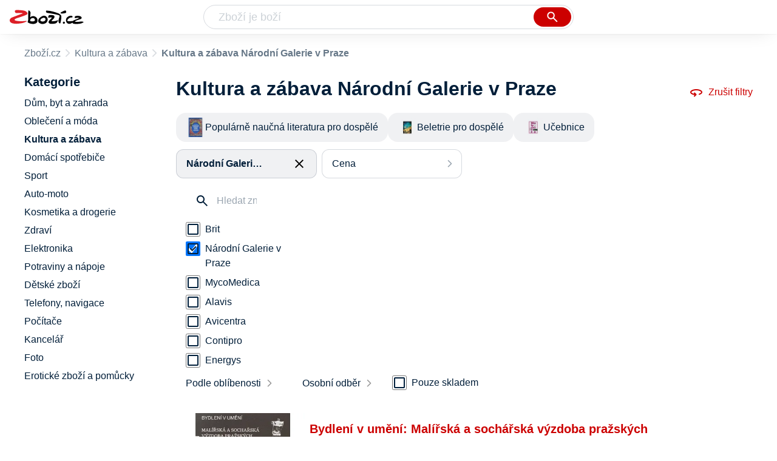

--- FILE ---
content_type: text/html
request_url: https://www.zbozi.cz/kultura-a-zabava/?vyrobce=narodni-galerie-v-praze
body_size: 14421
content:
<html lang="cs"><head><meta charset="utf-8"><title>Kultura a zábava Národní Galerie v Praze - Zbozi.cz</title><meta content="width=device-width, initial-scale=1, interactive-widget=resizes-content" name="viewport"><meta content="Zboží.cz" name="og:site_name"><meta content="34 produktů v kategorii Kultura a zábava Národní Galerie v Praze. Porovnejte ceny, zjistěte dostupnost, přečtěte si recenze produktů nebo hodnocení e-shopů!" name="description"><meta content="Kultura a zábava Národní Galerie v Praze na Zboží.cz" property="og:title"><meta content="/img/zbozi-og-image.jpg" property="og:image"><meta content="Máme pro vás 34 výrobků v kategorii Kultura a zábava Národní Galerie v Praze. Výrobce: Národní Galerie v Praze." property="og:description"><link href="https://www.zbozi.cz/kultura-a-zabava/?vyrobce=narodni-galerie-v-praze" rel="canonical"><script type="application/ld+json">[{"@context":"https:\u002F\u002Fschema.org","@type":"WebSite","name":"Zboží.cz","url":"https:\u002F\u002Fwww.zbozi.cz\u002Fkultura-a-zabava\u002F?vyrobce=narodni-galerie-v-praze","potentialAction":{"@type":"SearchAction","target":"https:\u002F\u002Fwww.zbozi.cz\u002Fhledej\u002F?q={query}","query-input":{"@type":"PropertyValueSpecification","valueRequired":"https:\u002F\u002Fschema.org\u002FTrue","valueName":"query"}},"publisher":{"@context":"https:\u002F\u002Fschema.org","@type":"Organization","name":"Zboží.cz","url":"https:\u002F\u002Fwww.zbozi.cz\u002F","logo":"https:\u002F\u002Fwww.zbozi.cz\u002Fimg\u002Flogo.png","sameAs":["https:\u002F\u002Fwww.facebook.com\u002Fzbozijebozi","https:\u002F\u002Ftwitter.com\u002Fzbozi_cz","https:\u002F\u002Fcs.wikipedia.org\u002Fwiki\u002FZbo%C5%BE%C3%AD.cz","https:\u002F\u002Fwww.wikidata.org\u002Fwiki\u002FQ24003313"],"email":"zbozi@firma.seznam.cz","telephone":"+420 234 694 333","funder":{"@type":"Organization","name":"Seznam.cz","legalName":"Seznam.cz, a.s."},"foundingDate":"2007","memberOf":{"@type":"Organization","name":"Seznam.cz","legalName":"Seznam.cz, a.s.","sameAs":["https:\u002F\u002Fseznam.cz\u002F","https:\u002F\u002Fo.seznam.cz\u002F","https:\u002F\u002Fcs.wikipedia.org\u002Fwiki\u002FSeznam.cz","https:\u002F\u002Fwww.wikidata.org\u002Fwiki\u002FQ3490485"]}},"sameAs":["https:\u002F\u002Fwww.facebook.com\u002Fzbozijebozi","https:\u002F\u002Ftwitter.com\u002Fzbozi_cz","https:\u002F\u002Fcs.wikipedia.org\u002Fwiki\u002FZbo%C5%BE%C3%AD.cz","https:\u002F\u002Fwww.wikidata.org\u002Fwiki\u002FQ24003313"],"about":"Na Zboží.cz najdete produkty z tisíců e-shopů, u kterých můžete porovnat jejich ceny. Recenze, údaje o ceně, dostupnosti a cenách dopravy vám pomohou se lépe rozhodnout!"},{"@context":"https:\u002F\u002Fschema.org","@type":"WebPage","name":"Kultura a zábava Národní Galerie v Praze - Zbozi.cz","description":"34 produktů v kategorii Kultura a zábava Národní Galerie v Praze. Porovnejte ceny, zjistěte dostupnost, přečtěte si recenze produktů nebo hodnocení e-shopů!","publisher":{"@context":"https:\u002F\u002Fschema.org","@type":"Organization","name":"Zboží.cz","url":"https:\u002F\u002Fwww.zbozi.cz\u002F","logo":"https:\u002F\u002Fwww.zbozi.cz\u002Fimg\u002Flogo.png","sameAs":["https:\u002F\u002Fwww.facebook.com\u002Fzbozijebozi","https:\u002F\u002Ftwitter.com\u002Fzbozi_cz","https:\u002F\u002Fcs.wikipedia.org\u002Fwiki\u002FZbo%C5%BE%C3%AD.cz","https:\u002F\u002Fwww.wikidata.org\u002Fwiki\u002FQ24003313"],"email":"zbozi@firma.seznam.cz","telephone":"+420 234 694 333","funder":{"@type":"Organization","name":"Seznam.cz","legalName":"Seznam.cz, a.s."},"foundingDate":"2007","memberOf":{"@type":"Organization","name":"Seznam.cz","legalName":"Seznam.cz, a.s.","sameAs":["https:\u002F\u002Fseznam.cz\u002F","https:\u002F\u002Fo.seznam.cz\u002F","https:\u002F\u002Fcs.wikipedia.org\u002Fwiki\u002FSeznam.cz","https:\u002F\u002Fwww.wikidata.org\u002Fwiki\u002FQ3490485"]}},"breadcrumb":{"@context":"https:\u002F\u002Fschema.org","@type":"BreadcrumbList","itemListElement":[{"@type":"ListItem","position":0,"item":{"@id":"https:\u002F\u002Fwww.zbozi.cz\u002F","name":"Zboží.cz"}},{"@type":"ListItem","position":1,"item":{"@id":"https:\u002F\u002Fwww.zbozi.cz\u002Fkultura-a-zabava\u002F","name":"Kultura a zábava"}},{"@type":"ListItem","position":2,"item":{"@id":"https:\u002F\u002Fwww.zbozi.cz\u002Fkultura-a-zabava\u002F?vyrobce=narodni-galerie-v-praze","name":"Kultura a zábava Národní Galerie v Praze"}}]},"relatedLink":["https:\u002F\u002Fwww.zbozi.cz\u002Fkultura-a-zabava\u002Fknihy\u002Fpopularne-naucna-literatura-pro-dospele\u002F?vyrobce=narodni-galerie-v-praze","https:\u002F\u002Fwww.zbozi.cz\u002Fkultura-a-zabava\u002Fknihy\u002Fbeletrie-pro-dospele\u002F?vyrobce=narodni-galerie-v-praze","https:\u002F\u002Fwww.zbozi.cz\u002Fkultura-a-zabava\u002Fknihy\u002Fucebnice\u002F?vyrobce=narodni-galerie-v-praze"]}]</script><meta name="next-head-count" content="10"><meta content="IE=Edge" http-equiv="X-UA-Compatible"><meta content="origin" name="referrer"><meta content="Hyz1YOQsFrCoCFcTDiRJgQEZNSjZpwbf" name="seznam-wmt"><meta content="telephone=no" name="format-detection"><meta content="200" name="szn:status"><meta content="suHhONP08UQMf_D-hfPg27pcoJ_NjmTCwVpSozYPQZA" name="google-site-verification"><link href="/img/favicon/favicon.ico?version-9.738.0" rel="shortcut icon" type="image/x-icon"><link href="/img/favicon/apple-touch-icon-57x57.png?version-9.738.0" rel="apple-touch-icon" sizes="57x57"><link href="/img/favicon/apple-touch-icon-60x60.png?version-9.738.0" rel="apple-touch-icon" sizes="60x60"><link href="/img/favicon/apple-touch-icon-72x72.png?version-9.738.0" rel="apple-touch-icon" sizes="72x72"><link href="/img/favicon/apple-touch-icon-76x76.png?version-9.738.0" rel="apple-touch-icon" sizes="76x76"><link href="/img/favicon/apple-touch-icon-114x114.png?version-9.738.0" rel="apple-touch-icon" sizes="114x114"><link href="/img/favicon/apple-touch-icon-120x120.png?version-9.738.0" rel="apple-touch-icon" sizes="120x120"><link href="/img/favicon/apple-touch-icon-144x144.png?version-9.738.0" rel="apple-touch-icon" sizes="144x144"><link href="/img/favicon/apple-touch-icon-152x152.png?version-9.738.0" rel="apple-touch-icon" sizes="152x152"><link href="/img/favicon/apple-touch-icon-180x180.png?version-9.738.0" rel="apple-touch-icon" sizes="180x180"><meta content="#666666" name="msapplication-TileColor"><meta content="/img/favicon/browserconfig.xml?version-9.738.0" name="msapplication-config"><meta content="/img/favicon/mstile-144x144.png?version-9.738.0" name="msapplication-TileImage"><link href="/zbozi-cz.xml" rel="search" title="Zboží.cz" type="application/opensearchdescription+xml"><link as="font" crossorigin="anonymous" href="/fonts/icons.woff2?58805330" rel="preload" type="font/woff2"><link crossorigin="" href="https://login.szn.cz" rel="preconnect"><link crossorigin="" href="https://d25-a.sdn.cz/" rel="preconnect"><link crossorigin="" href="https://d48-a.sdn.cz/" rel="dns-prefetch"><link rel="preload" href="/_next/static/css/866170c4826f3f17.css" as="style"><link rel="stylesheet" href="/_next/static/css/866170c4826f3f17.css" data-n-g=""><link rel="preload" href="/_next/static/css/412adf08bc6a39b9.css" as="style"><link rel="stylesheet" href="/_next/static/css/412adf08bc6a39b9.css" data-n-p=""><link rel="preload" href="/_next/static/css/221f1aeeb8553ecc.css" as="style"><link rel="stylesheet" href="/_next/static/css/221f1aeeb8553ecc.css" data-n-p=""><link rel="preload" href="/_next/static/css/4f5060b4b85e0a28.css" as="style"><link rel="stylesheet" href="/_next/static/css/4f5060b4b85e0a28.css" data-n-p=""><link rel="stylesheet" type="text/css" href="/_next/static/css/cb8998fcb8aa61de.css"><link rel="stylesheet" type="text/css" href="/_next/static/css/3c722798e8c6097b.css"><link rel="stylesheet" type="text/css" href="/_next/static/css/922a987d124c19b4.css"><link rel="stylesheet" type="text/css" href="/_next/static/css/1ec8bc4d16b9a5f2.css"></head><body data-dot="zbozi"><div id="__next" data-reactroot=""><div id="root"><div class=""><div class="BlindHeading_root__X_Im1"></div><header class="LayoutHeader_layoutHeader__gynkb LayoutHeader_layoutHeader--fixed__LQYT_"><h5 class="BlindHeading_root__X_Im1" id="blind-header">Hlavička stránky</h5><div class="LayoutHeader_layoutHeader-wrap__6tR2F LayoutHeader_layoutHeader-wrap--fullHeader__Tbp3z"><div class="LayoutHeader_layoutHeader-items__C5TVs"><div class="Logo_root__vsGoe"><a class="Logo_link__Y6Fug" data-dot="lista_zbozi" href="/"><img alt="Zboží.cz" height="100%" src="/img/logo.svg" width="100%"></a></div><div id="LayoutHeader-col--search"><div class="SearchForm_searchFormWrapper__W4LS4"><form action="/hledej/" class="SearchForm_searchForm__6NxVO"><div class="SearchForm_searchInputWrapper__AwAcz"><input autocomplete="off" data-dot="lista_hledani_kurzor" id="q" name="q" placeholder="Zboží je boží" type="text" value=""><button class="Button_button__4em_S Button_searchButton__Zq_Do SearchForm_searchButton__lqDwK" data-dot="lista_hledani_naseptavac" title="Vyhledat" type="submit"><span><img class="Icon_icon__EEc5Z SearchForm_searchIcon__6fGRv SearchForm_searchInputIcon__gaOzY" src="/img/icons/search-4.svg"></span></button></div><div class="Suggest_root__5TNs7" id="suggest-results"></div></form></div></div><div class="LayoutHeader_layoutHeader--links__DBGXx"><div class="Logo_root__vsGoe"><a class="Logo_link__Y6Fug" data-dot="lista_zbozi" href="/"><img alt="Zboží.cz" height="100%" src="/img/logo.svg" width="100%"></a></div><szn-login-widget></szn-login-widget><a href="https://www.seznam.cz">Seznam.cz</a></div></div></div></header><div class="Category_root__Mim4Z" data-dot="kategorie" id="page"><h1 class="BlindHeading_root__X_Im1" id="root-category">Kultura a zábava</h1><div id="top-navigation"><nav class="Breadcrumbs_nav__SeL8U" data-dot="breadcrumbs"><h5 class="BlindHeading_root__X_Im1" id="blind-nav-breadcrumbs">Drobečková navigace</h5><span class="Breadcrumbs_item__Wy6ZM Breadcrumbs_itemZbozi__NEYPd"><a data-dot="link" href="/">Zboží.cz</a></span><span class="Breadcrumbs_item__Wy6ZM Breadcrumbs_lastOne__4gZwO"><a data-dot="link" href="/kultura-a-zabava/">Kultura a zábava</a></span><h1 class="Breadcrumbs_title__qWKPL">Kultura a zábava Národní Galerie v Praze</h1></nav></div><h5 class="BlindHeading_root__X_Im1" id="blind-main">Hlavní obsah stránky</h5><main class="Category_main__8qzgD" data-dot="k-896"><div class="Category_right__oMkv8"><div class="animate" id="results-wrap"><div class="ResultsIntroduction_wrapper__P02kQ"><h2 class="ResultsIntroduction_title__3AsZX ResultsIntroduction_title--single__eDTU_">Kultura a zábava Národní Galerie v Praze</h2><a class="ResetFiltersButton_resetButton__xNUgT" data-dot="zrusit-filtry" href="/kultura-a-zabava/"><img class="Icon_icon__EEc5Z ResetFiltersButton_icon__nb5JQ" src="/img/icons/360.svg">Zrušit filtry</a></div><nav class="CategoryMenuMobile_root__p8UR7" data-dot="vyber-kategorie"><h5 class="BlindHeading_root__X_Im1" id="blind-category">Kategorie</h5><ul class="CategoryMenuList_root__gZj4D CategoryMenuList_root--opened__48R3C"><li class=""><a class=" CategoryMenuItemDesktop_item__MWHza preventDefault" href="/kultura-a-zabava/knihy/popularne-naucna-literatura-pro-dospele/?vyrobce=narodni-galerie-v-praze"><div class="CategoryMenuItemDesktop_imageContainer__HaDOe"><img alt="Populárně naučná literatura pro dospělé" class="CategoryMenuItemDesktop_image__RZTcJ" src="https://d25-a.sdn.cz/d_25/d_16011280/img/59/200x200_rFqZaG.jpg?fl=res%2C70%2C70%2C1%2Cfff%7Cwebp%2C80"></div><span class="CategoryMenuItemDesktop_name__MIH2Y">Populárně naučná literatura pro dospělé</span></a></li><li class=""><a class=" CategoryMenuItemDesktop_item__MWHza preventDefault" href="/kultura-a-zabava/knihy/beletrie-pro-dospele/?vyrobce=narodni-galerie-v-praze"><div class="CategoryMenuItemDesktop_imageContainer__HaDOe"><img alt="Beletrie pro dospělé" class="CategoryMenuItemDesktop_image__RZTcJ" src="https://d25-a.sdn.cz/d_25/d_16011274/img/48/320x200_vFhuKA.jpg?fl=res%2C70%2C70%2C1%2Cfff%7Cwebp%2C80"></div><span class="CategoryMenuItemDesktop_name__MIH2Y">Beletrie pro dospělé</span></a></li><li class="CategoryMenuList_wrapper__aA5Iq"><a class=" CategoryMenuItemDesktop_item__MWHza preventDefault" href="/kultura-a-zabava/knihy/ucebnice/?vyrobce=narodni-galerie-v-praze"><div class="CategoryMenuItemDesktop_imageContainer__HaDOe"><img alt="Učebnice" class="CategoryMenuItemDesktop_image__RZTcJ" src="https://d25-a.sdn.cz/d_25/d_16011208/img/61/320x200_swGo1I.jpg?fl=res%2C70%2C70%2C1%2Cfff%7Cwebp%2C80"></div><span class="CategoryMenuItemDesktop_name__MIH2Y">Učebnice</span></a></li></ul></nav><div class="HorizontalFiltersContainer_root__oJQ_i" data-dot="filtry"><div class="Dropdown_root__VbJpM HorizontalFilterItem_root__BMHEi HorizontalFilterItem_root--selected__HYXfl" data-dot="vyrobce"><button class="Dropdown_opener__6vBG7" id="vyrobceButton" type="button"><div class="HorizontalFilterItem_labelWrapper__7sghO"><div class="HorizontalFilterItem_label__u1MBX HorizontalFilterItem_label--selected__Eh4Mr" data-dot="otevrit" title="Národní Galerie v Praze">Národní Galerie v Praze</div><div class="HorizontalFilterItem_closeButton__pQkHf" data-dot="zrusit" title="Odebrat filtr"><img class="Icon_icon__EEc5Z HorizontalFilterItem_icon__EsXNx" src="/img/icons/close.svg"></div></div></button><ul class="Dropdown_list__DYJqn HorizontalFilterItem_menu__tdRxD HorizontalFilterItem_menu--phantom-opened__Sea9k" style="min-width: 260px;"><div class="HorizontalFilterItem_menuInner__frkTe"><div class="Parameter_root__3umeN Parameter_root--horizontal__o_yso"><div class="Parameter_accordionContent__uzl6k"><div class="Manufacturer_wrapper__ky7PU"><input class="SearchInput_input__Smqur Manufacturer_searchInput__M_h3a" data-dot="hledat" placeholder="Hledat značku" type="text" value=""></div><div><div class=""><div class="Filters_wrapper__8_Nrp"><div class="Checkbox_wrapper__t6XrW" data-dot="brit"><input class="Checkbox_input__HROmJ" type="checkbox" id="0-brit" readonly=""><label class="Checkbox_label__2Tyla" for="0-brit"><a class="Filters_anchor__FZbEK" href="/kultura-a-zabava/?vyrobce=brit"><div class="Filters_renderLabel__MFROa">Brit</div></a></label></div></div><div class="Filters_wrapper__8_Nrp"><div class="Checkbox_wrapper__t6XrW" data-dot="zrusit"><input class="Checkbox_input__HROmJ" type="checkbox" id="1-narodni-galerie-v-praze" readonly="" checked=""><label class="Checkbox_label__2Tyla" for="1-narodni-galerie-v-praze"><a class="Filters_anchor__FZbEK" href="/kultura-a-zabava/"><div class="Filters_renderLabel__MFROa">Národní Galerie v Praze</div></a></label></div></div><div class="Filters_wrapper__8_Nrp"><div class="Checkbox_wrapper__t6XrW" data-dot="mycomedica"><input class="Checkbox_input__HROmJ" type="checkbox" id="2-mycomedica" readonly=""><label class="Checkbox_label__2Tyla" for="2-mycomedica"><a class="Filters_anchor__FZbEK" href="/kultura-a-zabava/?vyrobce=mycomedica"><div class="Filters_renderLabel__MFROa">MycoMedica</div></a></label></div></div><div class="Filters_wrapper__8_Nrp"><div class="Checkbox_wrapper__t6XrW" data-dot="alavis"><input class="Checkbox_input__HROmJ" type="checkbox" id="3-alavis" readonly=""><label class="Checkbox_label__2Tyla" for="3-alavis"><a class="Filters_anchor__FZbEK" href="/kultura-a-zabava/?vyrobce=alavis"><div class="Filters_renderLabel__MFROa">Alavis</div></a></label></div></div><div class="Filters_wrapper__8_Nrp"><div class="Checkbox_wrapper__t6XrW" data-dot="avicentra"><input class="Checkbox_input__HROmJ" type="checkbox" id="4-avicentra" readonly=""><label class="Checkbox_label__2Tyla" for="4-avicentra"><a class="Filters_anchor__FZbEK" href="/kultura-a-zabava/?vyrobce=avicentra"><div class="Filters_renderLabel__MFROa">Avicentra</div></a></label></div></div><div class="Filters_wrapper__8_Nrp"><div class="Checkbox_wrapper__t6XrW" data-dot="contipro"><input class="Checkbox_input__HROmJ" type="checkbox" id="5-contipro" readonly=""><label class="Checkbox_label__2Tyla" for="5-contipro"><a class="Filters_anchor__FZbEK" href="/kultura-a-zabava/?vyrobce=contipro"><div class="Filters_renderLabel__MFROa">Contipro</div></a></label></div></div><div class="Filters_wrapper__8_Nrp"><div class="Checkbox_wrapper__t6XrW" data-dot="energys"><input class="Checkbox_input__HROmJ" type="checkbox" id="6-energys" readonly=""><label class="Checkbox_label__2Tyla" for="6-energys"><a class="Filters_anchor__FZbEK" href="/kultura-a-zabava/?vyrobce=energys"><div class="Filters_renderLabel__MFROa">Energys</div></a></label></div></div><div class="Filters_wrapper__8_Nrp"><div class="Checkbox_wrapper__t6XrW" data-dot="enterozoo"><input class="Checkbox_input__HROmJ" type="checkbox" id="7-enterozoo" readonly=""><label class="Checkbox_label__2Tyla" for="7-enterozoo"><a class="Filters_anchor__FZbEK" href="/kultura-a-zabava/?vyrobce=enterozoo"><div class="Filters_renderLabel__MFROa">EnteroZOO</div></a></label></div></div><div class="Filters_wrapper__8_Nrp"><div class="Checkbox_wrapper__t6XrW" data-dot="asan"><input class="Checkbox_input__HROmJ" type="checkbox" id="8-asan" readonly=""><label class="Checkbox_label__2Tyla" for="8-asan"><a class="Filters_anchor__FZbEK" href="/kultura-a-zabava/?vyrobce=asan"><div class="Filters_renderLabel__MFROa">ASAN</div></a></label></div></div></div><div class="Filters_hasPopularItems__6pvHR"><div class="Filters_wrapper__8_Nrp"><div class="Checkbox_wrapper__t6XrW" data-dot="zrusit"><input class="Checkbox_input__HROmJ" type="checkbox" id="0-narodni-galerie-v-praze_popular" readonly="" checked=""><label class="Checkbox_label__2Tyla" for="0-narodni-galerie-v-praze_popular"><a class="Filters_anchor__FZbEK" href="/kultura-a-zabava/"><div class="Filters_renderLabel__MFROa">Národní Galerie v Praze</div></a></label></div></div><div class="Filters_wrapper__8_Nrp"><div class="Checkbox_wrapper__t6XrW" data-dot="alavis"><input class="Checkbox_input__HROmJ" type="checkbox" id="1-alavis_popular" readonly=""><label class="Checkbox_label__2Tyla" for="1-alavis_popular"><a class="Filters_anchor__FZbEK" href="/kultura-a-zabava/?vyrobce=alavis"><div class="Filters_renderLabel__MFROa">Alavis</div></a></label></div></div><div class="Filters_wrapper__8_Nrp"><div class="Checkbox_wrapper__t6XrW" data-dot="asan"><input class="Checkbox_input__HROmJ" type="checkbox" id="2-asan_popular" readonly=""><label class="Checkbox_label__2Tyla" for="2-asan_popular"><a class="Filters_anchor__FZbEK" href="/kultura-a-zabava/?vyrobce=asan"><div class="Filters_renderLabel__MFROa">ASAN</div></a></label></div></div><div class="Filters_wrapper__8_Nrp"><div class="Checkbox_wrapper__t6XrW" data-dot="avicentra"><input class="Checkbox_input__HROmJ" type="checkbox" id="3-avicentra_popular" readonly=""><label class="Checkbox_label__2Tyla" for="3-avicentra_popular"><a class="Filters_anchor__FZbEK" href="/kultura-a-zabava/?vyrobce=avicentra"><div class="Filters_renderLabel__MFROa">Avicentra</div></a></label></div></div><div class="Filters_wrapper__8_Nrp"><div class="Checkbox_wrapper__t6XrW" data-dot="brit"><input class="Checkbox_input__HROmJ" type="checkbox" id="4-brit_popular" readonly=""><label class="Checkbox_label__2Tyla" for="4-brit_popular"><a class="Filters_anchor__FZbEK" href="/kultura-a-zabava/?vyrobce=brit"><div class="Filters_renderLabel__MFROa">Brit</div></a></label></div></div><div class="Filters_wrapper__8_Nrp"><div class="Checkbox_wrapper__t6XrW" data-dot="contipro"><input class="Checkbox_input__HROmJ" type="checkbox" id="5-contipro_popular" readonly=""><label class="Checkbox_label__2Tyla" for="5-contipro_popular"><a class="Filters_anchor__FZbEK" href="/kultura-a-zabava/?vyrobce=contipro"><div class="Filters_renderLabel__MFROa">Contipro</div></a></label></div></div><div class="Filters_wrapper__8_Nrp"><div class="Checkbox_wrapper__t6XrW" data-dot="energys"><input class="Checkbox_input__HROmJ" type="checkbox" id="6-energys_popular" readonly=""><label class="Checkbox_label__2Tyla" for="6-energys_popular"><a class="Filters_anchor__FZbEK" href="/kultura-a-zabava/?vyrobce=energys"><div class="Filters_renderLabel__MFROa">Energys</div></a></label></div></div><div class="Filters_wrapper__8_Nrp"><div class="Checkbox_wrapper__t6XrW" data-dot="enterozoo"><input class="Checkbox_input__HROmJ" type="checkbox" id="7-enterozoo_popular" readonly=""><label class="Checkbox_label__2Tyla" for="7-enterozoo_popular"><a class="Filters_anchor__FZbEK" href="/kultura-a-zabava/?vyrobce=enterozoo"><div class="Filters_renderLabel__MFROa">EnteroZOO</div></a></label></div></div><div class="Filters_wrapper__8_Nrp"><div class="Checkbox_wrapper__t6XrW" data-dot="mycomedica"><input class="Checkbox_input__HROmJ" type="checkbox" id="8-mycomedica_popular" readonly=""><label class="Checkbox_label__2Tyla" for="8-mycomedica_popular"><a class="Filters_anchor__FZbEK" href="/kultura-a-zabava/?vyrobce=mycomedica"><div class="Filters_renderLabel__MFROa">MycoMedica</div></a></label></div></div></div></div></div></div></div></ul></div><div class="Dropdown_root__VbJpM HorizontalFilterItem_root__BMHEi" data-dot="cena"><button class="Dropdown_opener__6vBG7" id="priceButton" type="button"><div><div data-dot="otevrit">Cena</div></div></button><ul class="Dropdown_list__DYJqn HorizontalFilterItem_menu__tdRxD" style="min-width: 260px;"><div class="HorizontalFilterItem_menuInner__frkTe"><div class="Prices_accordionWrapper__jM_tz Prices_accordionWrapper--horizontal__bcnx4"><div class="Prices_wrapper__B2SPO"><div class="Prices_radioButtons__W2jnb"><div class="RadioButton_wrapper__VH5NQ" data-dot="-299"><input class="RadioButton_input__3u8NP" type="radio" id="-299" readonly=""><label class="RadioButton_label__LS1qf" for="-299">Do 299 Kč</label></div><div class="RadioButton_wrapper__VH5NQ" data-dot="300-499"><input class="RadioButton_input__3u8NP" type="radio" id="300-499" readonly=""><label class="RadioButton_label__LS1qf" for="300-499">300 Kč až 499 Kč</label></div><div class="RadioButton_wrapper__VH5NQ" data-dot="500-899"><input class="RadioButton_input__3u8NP" type="radio" id="500-899" readonly=""><label class="RadioButton_label__LS1qf" for="500-899">500 Kč až 899 Kč</label></div><div class="RadioButton_wrapper__VH5NQ" data-dot="900-"><input class="RadioButton_input__3u8NP" type="radio" id="900-" readonly=""><label class="RadioButton_label__LS1qf" for="900-">900 Kč a více</label></div></div><div class="CustomRange_wrapper__2vWz2"><input class="Input_input__5c2tp CustomRange_input__jqwSi" data-dot="input" name="from" placeholder="od" type="text" value=""><input class="Input_input__5c2tp CustomRange_input__jqwSi" data-dot="input" name="to" placeholder="do" type="text" value=""></div></div></div></div></ul></div></div><div class="Category_filtersButtons__lqoDS FiltersButtons_buttons__mxqDT"><button class="Button_button__4em_S Button_secondary__RrDLM FiltersButtons_button__o59fl" data-dot="filter-button"><span>Filtr (1)<img class="Icon_icon__EEc5Z FiltersButtons_icon__SkXFR" src="/img/icons/tune.svg"></span></button><button class="Button_button__4em_S Button_secondary__RrDLM FiltersButtons_button__o59fl" data-dot="sorting-button"><span><img class="Icon_icon__EEc5Z FiltersButtons_icon__SkXFR" src="/img/icons/sync.svg"></span></button></div><div class="FiltersButtons_filtersAndSorting__HC6Ux"><div class="Dropdown_root__VbJpM SortingDropdown_sorting__B3DPp" data-dot="filtry/razeni"><button class="Dropdown_opener__6vBG7" id="dropdownMenuButton" type="button">Podle oblíbenosti</button><ul class="Dropdown_list__DYJqn"><li><span>Podle oblíbenosti</span></li><li><button data-dot="nejlevnejsi" class="">Od nejlevnějšího</button></li><li><button data-dot="nejdrazsi" class="">Od nejdražšího</button></li></ul></div><div class="Dropdown_root__VbJpM RegionsDropdown_root__b_6yB" data-dot=""><button class="Dropdown_opener__6vBG7" id="dropdownMenuButton" type="button">Osobní odběr</button><ul class="Dropdown_list__DYJqn RegionsDropdown_menu__EAsbJ"><div class="Regions_accordionWrapper__VdaRu" data-dot="vydejni-mista"><div class="CustomAccordion_title__fewXI Regions_accordion__rq1AY CustomAccordion_isClosed__fw4x9 CustomAccordion_desktopAlwaysOpen__21WjN" data-dot="open"><div class="Regions_heading__ilgDo">Osobní odběr</div><span class="Regions_selectedValue__za7AL">Celá ČR</span></div><div class="rah-static rah-static--height-zero CustomAccordion_desktopOpen__M3zLj" style="height: 0px; overflow: hidden;"><div style="display: none;"><div class="Regions_wrapper__gEK7N"><div class="Regions_searchInputWrapper__8WLHO"><input class="SearchInput_input__Smqur Regions_searchInput__66w5N" placeholder="Hledat místo" type="text" value=""></div><div class="RadioButton_wrapper__VH5NQ" data-dot="CZ010"><input class="RadioButton_input__3u8NP" type="radio" id="CZ010" readonly=""><label class="RadioButton_label__LS1qf" for="CZ010">Praha</label></div><div class="RadioButton_wrapper__VH5NQ" data-dot="CZ020"><input class="RadioButton_input__3u8NP" type="radio" id="CZ020" readonly=""><label class="RadioButton_label__LS1qf" for="CZ020">Středočeský kraj</label></div><div class="RadioButton_wrapper__VH5NQ" data-dot="CZ031"><input class="RadioButton_input__3u8NP" type="radio" id="CZ031" readonly=""><label class="RadioButton_label__LS1qf" for="CZ031">Jihočeský kraj</label></div><div class="RadioButton_wrapper__VH5NQ" data-dot="CZ032"><input class="RadioButton_input__3u8NP" type="radio" id="CZ032" readonly=""><label class="RadioButton_label__LS1qf" for="CZ032">Plzeňský kraj</label></div><div class="RadioButton_wrapper__VH5NQ" data-dot="CZ041"><input class="RadioButton_input__3u8NP" type="radio" id="CZ041" readonly=""><label class="RadioButton_label__LS1qf" for="CZ041">Karlovarský kraj</label></div><div class="RadioButton_wrapper__VH5NQ" data-dot="CZ042"><input class="RadioButton_input__3u8NP" type="radio" id="CZ042" readonly=""><label class="RadioButton_label__LS1qf" for="CZ042">Ústecký kraj</label></div><div class="RadioButton_wrapper__VH5NQ" data-dot="CZ051"><input class="RadioButton_input__3u8NP" type="radio" id="CZ051" readonly=""><label class="RadioButton_label__LS1qf" for="CZ051">Liberecký kraj</label></div><div class="RadioButton_wrapper__VH5NQ" data-dot="CZ052"><input class="RadioButton_input__3u8NP" type="radio" id="CZ052" readonly=""><label class="RadioButton_label__LS1qf" for="CZ052">Královehradecký kraj</label></div><div class="RadioButton_wrapper__VH5NQ" data-dot="CZ053"><input class="RadioButton_input__3u8NP" type="radio" id="CZ053" readonly=""><label class="RadioButton_label__LS1qf" for="CZ053">Pardubický kraj</label></div><div class="RadioButton_wrapper__VH5NQ" data-dot="CZ061"><input class="RadioButton_input__3u8NP" type="radio" id="CZ061" readonly=""><label class="RadioButton_label__LS1qf" for="CZ061">Vysočina</label></div><div class="RadioButton_wrapper__VH5NQ" data-dot="CZ062"><input class="RadioButton_input__3u8NP" type="radio" id="CZ062" readonly=""><label class="RadioButton_label__LS1qf" for="CZ062">Jihomoravský kraj</label></div><div class="RadioButton_wrapper__VH5NQ" data-dot="CZ071"><input class="RadioButton_input__3u8NP" type="radio" id="CZ071" readonly=""><label class="RadioButton_label__LS1qf" for="CZ071">Olomoucký kraj</label></div><div class="RadioButton_wrapper__VH5NQ" data-dot="CZ072"><input class="RadioButton_input__3u8NP" type="radio" id="CZ072" readonly=""><label class="RadioButton_label__LS1qf" for="CZ072">Zlínský kraj</label></div><div class="RadioButton_wrapper__VH5NQ" data-dot="CZ080"><input class="RadioButton_input__3u8NP" type="radio" id="CZ080" readonly=""><label class="RadioButton_label__LS1qf" for="CZ080">Moravskoslezský kraj</label></div></div></div></div></div></ul></div><div class="Availability_wrapper__XJ88Q FiltersButtons_availability__jP5Cf" data-dot="dostupnost"><div class="Availability_heading__dQaVY">Dostupnost</div><div class="Checkbox_wrapper__t6XrW" data-dot="pouze-skladem"><input class="Checkbox_input__HROmJ" type="checkbox" id="pouze-skladem" readonly=""><label class="Checkbox_label__2Tyla" for="pouze-skladem">Pouze skladem</label></div></div></div><div><h5 class="BlindHeading_root__X_Im1" id="blind-article-products">Seznam produktů kategorie</h5><section><div class="Results_resultsList__RovpZ Results_resultsList--default__IRAXQ" data-dot="produkty"><article class="ProductDefault_product__0U6Px"><div class="ProductDefault_content__h7i_9"><div class="ProductDefault_imageLinkWrap__bzC_p"><a class="ProductDefault_imageLink__sIQTU" data-dot="image" href="/vyrobek/bydleni-v-umeni-malirska-a-socharska-vyzdoba-prazskych-obytnych-staveb-19-a-raneho-20-stoleti-petr-samal-2020-pevna/"><img alt="Bydlení v umění: Malířská a sochářská výzdoba pražských obytných staveb 19. a raného 20. století - Petr Šámal (2020, pevná)" src="https://d25-a.sdn.cz/d_25/c_img_gQ_W/4GbBCMh.jpeg?fl=res%2C350%2C350%2C1%2Cfff%7Cwebp%2C80"></a></div><div class="ProductDefault_mainContent__KlrXv"><div class="ProductDefault_itemInfo___HQpu"><a data-dot="text" href="/vyrobek/bydleni-v-umeni-malirska-a-socharska-vyzdoba-prazskych-obytnych-staveb-19-a-raneho-20-stoleti-petr-samal-2020-pevna/"><h3 class="ProductDefault_name__OxvGy">Bydlení v umění: Malířská a sochářská výzdoba pražských obytných staveb 19. a raného…</h3></a><div class="ProductDefault_compareRatingWrapper__Xhu4F"></div><div class="ProductDefault_priceWrapper__sIIzj"><p class="ColorfulPrice_price__Zh7jY ProductDefault_price__IFtSb">od&nbsp;265&nbsp;Kč</p></div><ul class="ProductDefault_parameters__u50kz"><li class="ProductDefault_param__rtsf6">Čeština</li><li class="ProductDefault_param__rtsf6">Počet stran 112</li><li class="ProductDefault_param__rtsf6">Rok vydání 2020</li><li class="ProductDefault_param__rtsf6">Pevná / vázaná</li></ul><p class="ProductDefault_info__dnIHc ProductDefault_description__57T69 ProductDefault_descriptionVisible__7loL4 ProductDefault_noMarginTop__sU3iP">Publikace představuje fenomén výtvarné kultury obytné architektury 19. a raného 20. století v Čechách. Ta zahrnuje malířskou, sochařskou a sochařsko-štukatérskou výzdobu exteriérů i interiérů…</p></div><div class="ProductDefault_itemAdditionalInfo__AyWcY"><p class="ColorfulPrice_price__Zh7jY ProductDefault_price__IFtSb">od&nbsp;265&nbsp;Kč</p><div class="ProductDefault_shopInfo__opWMy"><p class="ProductDefault_shopCount__vvMPl">v 11 obchodech</p></div><a class="ProductDefault_shopButton__AMDOg" data-dot="button" href="/vyrobek/bydleni-v-umeni-malirska-a-socharska-vyzdoba-prazskych-obytnych-staveb-19-a-raneho-20-stoleti-petr-samal-2020-pevna/">Porovnat ceny</a></div></div></div></article><article class="ProductDefault_product__0U6Px"><div class="ProductDefault_content__h7i_9"><div class="ProductDefault_imageLinkWrap__bzC_p"><a class="ProductDefault_imageLink__sIQTU" data-dot="image" href="/vyrobek/maria-lassnig-adam-budak/"><img alt="Maria Lassnig - Adam Budak " src="https://d25-a.sdn.cz/d_25/c_img_F_FW/ByyBjXF.jpeg?fl=res%2C350%2C350%2C1%2Cfff%7Cwebp%2C80"></a></div><div class="ProductDefault_mainContent__KlrXv"><div class="ProductDefault_itemInfo___HQpu"><a data-dot="text" href="/vyrobek/maria-lassnig-adam-budak/"><h3 class="ProductDefault_name__OxvGy">Maria Lassnig - Adam Budak </h3></a><div class="ProductDefault_compareRatingWrapper__Xhu4F"></div><div class="ProductDefault_priceWrapper__sIIzj"><p class="ColorfulPrice_price__Zh7jY ProductDefault_price__IFtSb">od&nbsp;745&nbsp;Kč</p></div><ul class="ProductDefault_parameters__u50kz"><li class="ProductDefault_param__rtsf6">Čeština</li><li class="ProductDefault_param__rtsf6">Počet stran 206</li><li class="ProductDefault_param__rtsf6">Rok vydání 2018</li><li class="ProductDefault_param__rtsf6">Pevná / vázaná</li></ul><p class="ProductDefault_info__dnIHc ProductDefault_description__57T69 ProductDefault_descriptionVisible__7loL4 ProductDefault_noMarginTop__sU3iP">První česká publikace, doprovázející stejnojmennou výstavu ve Veletržním paláci, o přelomovém díle rakouské umělkyně Marii Lassnig (1919–2014) reflektuje její tvorbu a zabývá se i jejími…</p></div><div class="ProductDefault_itemAdditionalInfo__AyWcY"><p class="ColorfulPrice_price__Zh7jY ProductDefault_price__IFtSb">od&nbsp;745&nbsp;Kč</p><div class="ProductDefault_shopInfo__opWMy"><p class="ProductDefault_shopCount__vvMPl">v 10 obchodech</p></div><a class="ProductDefault_shopButton__AMDOg" data-dot="button" href="/vyrobek/maria-lassnig-adam-budak/">Porovnat ceny</a></div></div></div></article><article class="ProductDefault_product__0U6Px"><div class="ProductDefault_content__h7i_9"><div class="ProductDefault_imageLinkWrap__bzC_p"><a class="ProductDefault_imageLink__sIQTU" data-dot="image" href="/vyrobek/japonske-drevorezy-a-jejich-sberatele-v-ceskych-zemich-marketa-hanova-2019-sesitova/"><img alt="Japonské dřevořezy a jejich sběratelé v českých zemích - Markéta Hánová (2019, sešitová)" src="https://d25-a.sdn.cz/d_25/c_img_QN_IT/u1O6FN.jpeg?fl=res%2C350%2C350%2C1%2Cfff%7Cwebp%2C80"></a></div><div class="ProductDefault_mainContent__KlrXv"><div class="ProductDefault_itemInfo___HQpu"><a data-dot="text" href="/vyrobek/japonske-drevorezy-a-jejich-sberatele-v-ceskych-zemich-marketa-hanova-2019-sesitova/"><h3 class="ProductDefault_name__OxvGy">Japonské dřevořezy a jejich sběratelé v českých zemích - Markéta Hánová (2019,…</h3></a><div class="ProductDefault_compareRatingWrapper__Xhu4F"><div><div class="Rating_rating__k8hKZ"><div class="Rating_stars__21jB2"><span></span><span></span><span></span><span></span><span></span></div><div class="Rating_stars__21jB2 Rating_filled__1xL2r" style="width: 100%;"><span></span><span></span><span></span><span></span><span></span></div></div></div><span class="ProductDefault_ratingStarsCount__Yib7e">1</span></div><div class="ProductDefault_priceWrapper__sIIzj"><p class="ColorfulPrice_price__Zh7jY ProductDefault_price__IFtSb">od&nbsp;414&nbsp;Kč</p></div><ul class="ProductDefault_parameters__u50kz"><li class="ProductDefault_param__rtsf6">Čeština</li><li class="ProductDefault_param__rtsf6">Počet stran 248</li><li class="ProductDefault_param__rtsf6">Rok vydání 2019</li><li class="ProductDefault_param__rtsf6">Sešitová</li></ul><p class="ProductDefault_info__dnIHc ProductDefault_description__57T69 ProductDefault_descriptionVisible__7loL4 ProductDefault_noMarginTop__sU3iP">Monografie představuje tradici sběratelství japonského dřevořezu na přelomu devatenáctého a dvacátého století, včetně různorodé společenské palety sběratelských osobností, které spolu vytvářely…</p></div><div class="ProductDefault_itemAdditionalInfo__AyWcY"><p class="ColorfulPrice_price__Zh7jY ProductDefault_price__IFtSb">od&nbsp;414&nbsp;Kč</p><div class="ProductDefault_shopInfo__opWMy"><p class="ProductDefault_shopCount__vvMPl">v 6 obchodech</p></div><a class="ProductDefault_shopButton__AMDOg" data-dot="button" href="/vyrobek/japonske-drevorezy-a-jejich-sberatele-v-ceskych-zemich-marketa-hanova-2019-sesitova/">Porovnat ceny</a></div></div></div></article><article class="ProductDefault_product__0U6Px"><div class="ProductDefault_content__h7i_9"><div class="ProductDefault_imageLinkWrap__bzC_p"><a class="ProductDefault_imageLink__sIQTU" data-dot="image" href="/vyrobek/norbert-grund-velky-mistr-malych-formatu-marcela-vondrackova-2020-pevna/"><img alt="Norbert Grund: Velký mistr malých formátů - Marcela Vondráčková (2020, pevná)" src="https://d25-a.sdn.cz/d_25/c_img_gU_R/koLB1w7.jpeg?fl=res%2C350%2C350%2C1%2Cfff%7Cwebp%2C80"></a></div><div class="ProductDefault_mainContent__KlrXv"><div class="ProductDefault_itemInfo___HQpu"><a data-dot="text" href="/vyrobek/norbert-grund-velky-mistr-malych-formatu-marcela-vondrackova-2020-pevna/"><h3 class="ProductDefault_name__OxvGy">Norbert Grund: Velký mistr malých formátů - Marcela Vondráčková (2020, pevná)</h3></a><div class="ProductDefault_compareRatingWrapper__Xhu4F"></div><div class="ProductDefault_priceWrapper__sIIzj"><p class="ColorfulPrice_price__Zh7jY ProductDefault_price__IFtSb">od&nbsp;593&nbsp;Kč</p></div><ul class="ProductDefault_parameters__u50kz"><li class="ProductDefault_param__rtsf6">Čeština</li><li class="ProductDefault_param__rtsf6">Počet stran 456</li><li class="ProductDefault_param__rtsf6">Rok vydání 2020</li><li class="ProductDefault_param__rtsf6">Pevná / vázaná</li></ul><p class="ProductDefault_info__dnIHc ProductDefault_description__57T69 ProductDefault_descriptionVisible__7loL4 ProductDefault_noMarginTop__sU3iP">První ucelená monografie Norberta Grunda (1717 až 1767), jednoho z nejvýznamnějších představitelů rokokové malby v Čechách, hodnotí jeho tvorbu v širších domácích i středoevropských uměleckých…</p></div><div class="ProductDefault_itemAdditionalInfo__AyWcY"><p class="ColorfulPrice_price__Zh7jY ProductDefault_price__IFtSb">od&nbsp;593&nbsp;Kč</p><div class="ProductDefault_shopInfo__opWMy"><p class="ProductDefault_shopCount__vvMPl">v 5 obchodech</p></div><a class="ProductDefault_shopButton__AMDOg" data-dot="button" href="/vyrobek/norbert-grund-velky-mistr-malych-formatu-marcela-vondrackova-2020-pevna/">Porovnat ceny</a></div></div></div></article><article class="ProductDefault_product__0U6Px"><div class="ProductDefault_content__h7i_9"><div class="ProductDefault_imageLinkWrap__bzC_p"><a class="ProductDefault_imageLink__sIQTU" data-dot="image" href="/vyrobek/socharska-dilna-obdobi-baroka-ve-stredni-evrope-tomas-hladik/"><img alt="Sochařská dílna období baroka ve střední Evropě - Tomáš Hladík" src="https://d25-a.sdn.cz/d_25/c_img_F_Cl/kWBB8xc.jpeg?fl=res%2C350%2C350%2C1%2Cfff%7Cwebp%2C80"></a></div><div class="ProductDefault_mainContent__KlrXv"><div class="ProductDefault_itemInfo___HQpu"><a data-dot="text" href="/vyrobek/socharska-dilna-obdobi-baroka-ve-stredni-evrope-tomas-hladik/"><h3 class="ProductDefault_name__OxvGy">Sochařská dílna období baroka ve střední Evropě - Tomáš Hladík</h3></a><div class="ProductDefault_compareRatingWrapper__Xhu4F"><div><div class="Rating_rating__k8hKZ"><div class="Rating_stars__21jB2"><span></span><span></span><span></span><span></span><span></span></div><div class="Rating_stars__21jB2 Rating_filled__1xL2r" style="width: 20%;"><span></span><span></span><span></span><span></span><span></span></div></div></div><span class="ProductDefault_ratingStarsCount__Yib7e">1</span></div><div class="ProductDefault_priceWrapper__sIIzj"><p class="ColorfulPrice_price__Zh7jY ProductDefault_price__IFtSb">223&nbsp;Kč</p></div><ul class="ProductDefault_parameters__u50kz"><li class="ProductDefault_param__rtsf6">Čeština</li><li class="ProductDefault_param__rtsf6">Počet stran 192</li><li class="ProductDefault_param__rtsf6">Rok vydání 2016</li></ul><p class="ProductDefault_info__dnIHc ProductDefault_description__57T69 ProductDefault_descriptionVisible__7loL4 ProductDefault_noMarginTop__sU3iP">Publikace se zabývá fenoménem sochařské dílny v období 17. a 18. století ve střední Evropě, kdy základní oporou veškeré sochařské práce byla vedle osobní invence mistra a jeho tovaryšů dílenská…</p></div><div class="ProductDefault_itemAdditionalInfo__AyWcY"><p class="ColorfulPrice_price__Zh7jY ProductDefault_price__IFtSb">223&nbsp;Kč</p><div class="ProductDefault_shopInfo__opWMy"><p class="ProductDefault_shopCount__vvMPl">v 2 obchodech</p></div><a class="ProductDefault_shopButton__AMDOg" data-dot="button" href="/vyrobek/socharska-dilna-obdobi-baroka-ve-stredni-evrope-tomas-hladik/">Porovnat ceny</a></div></div></div></article><div class="Results_ads__Upocm"></div><article class="ProductDefault_product__0U6Px"><div class="ProductDefault_content__h7i_9"><div class="ProductDefault_imageLinkWrap__bzC_p"><a class="ProductDefault_imageLink__sIQTU" data-dot="image" href="/vyrobek/usklebek-stoleti-grimace-of-the-century-milena-kalinovska-marie-klimesova-cs-en-2018/"><img alt="Úšklebek století: Grimace of the Century - Milena Kalinovská, Marie Klimešová [CS,EN] (2018)" src="https://d25-a.sdn.cz/d_25/c_img_G_G8/0ErBgxz.png?fl=res%2C350%2C350%2C1%2Cfff%7Cwebp%2C80"></a></div><div class="ProductDefault_mainContent__KlrXv"><div class="ProductDefault_itemInfo___HQpu"><a data-dot="text" href="/vyrobek/usklebek-stoleti-grimace-of-the-century-milena-kalinovska-marie-klimesova-cs-en-2018/"><h3 class="ProductDefault_name__OxvGy">Úšklebek století: Grimace of the Century - Milena Kalinovská, Marie Klimešová…</h3></a><div class="ProductDefault_compareRatingWrapper__Xhu4F"></div><div class="ProductDefault_priceWrapper__sIIzj"><p class="ColorfulPrice_price__Zh7jY ProductDefault_price__IFtSb">od&nbsp;584&nbsp;Kč</p></div><ul class="ProductDefault_parameters__u50kz"><li class="ProductDefault_param__rtsf6">Angličtina</li><li class="ProductDefault_param__rtsf6">Počet stran 196</li><li class="ProductDefault_param__rtsf6">Rok vydání 2018</li><li class="ProductDefault_param__rtsf6">Brožovaná</li></ul><p class="ProductDefault_info__dnIHc ProductDefault_description__57T69 ProductDefault_descriptionVisible__7loL4 ProductDefault_noMarginTop__sU3iP">Publikace doprovází stejnojmennou výstavu Jiřího Koláře v paláci Kinských. Jejím záměrem je představit autora neobvykle, jako mimořádnou a nadčasovou osobnost, jejíž tvorba spojuje obsahovou…</p></div><div class="ProductDefault_itemAdditionalInfo__AyWcY"><p class="ColorfulPrice_price__Zh7jY ProductDefault_price__IFtSb">od&nbsp;584&nbsp;Kč</p><div class="ProductDefault_shopInfo__opWMy"><p class="ProductDefault_shopCount__vvMPl">v 2 obchodech</p></div><a class="ProductDefault_shopButton__AMDOg" data-dot="button" href="/vyrobek/usklebek-stoleti-grimace-of-the-century-milena-kalinovska-marie-klimesova-cs-en-2018/">Porovnat ceny</a></div></div></div></article><article class="ProductDefault_product__0U6Px"><div class="ProductDefault_content__h7i_9"><div class="ProductDefault_imageLinkWrap__bzC_p"><a class="ProductDefault_imageLink__sIQTU" data-dot="image" href="/vyrobek/unes-co-aneb-divadylko-pro-turisty-katerina-seda-2019-brozovana/"><img alt="UNES-CO aneb divadýlko pro turisty - Kateřina Šedá (2019, brožovaná)" src="https://d25-a.sdn.cz/d_25/c_img_G_Ir/traBtpE.jpeg?fl=res%2C350%2C350%2C1%2Cfff%7Cwebp%2C80"></a></div><div class="ProductDefault_mainContent__KlrXv"><div class="ProductDefault_itemInfo___HQpu"><a data-dot="text" href="/vyrobek/unes-co-aneb-divadylko-pro-turisty-katerina-seda-2019-brozovana/"><h3 class="ProductDefault_name__OxvGy">UNES-CO aneb divadýlko pro turisty - Kateřina Šedá (2019, brožovaná)</h3></a><div class="ProductDefault_compareRatingWrapper__Xhu4F"></div><div class="ProductDefault_priceWrapper__sIIzj"><p class="ColorfulPrice_price__Zh7jY ProductDefault_price__IFtSb">768&nbsp;Kč</p></div><ul class="ProductDefault_parameters__u50kz"><li class="ProductDefault_param__rtsf6">Čeština</li><li class="ProductDefault_param__rtsf6">Počet stran 638</li><li class="ProductDefault_param__rtsf6">Rok vydání 2019</li><li class="ProductDefault_param__rtsf6">Brožovaná</li></ul><p class="ProductDefault_info__dnIHc ProductDefault_description__57T69 ProductDefault_descriptionVisible__7loL4 ProductDefault_noMarginTop__sU3iP">Projekt Kateřiny Šedé se zabývá tématem vylidňování historických center měst a stěhování obyvatel do jejich okrajových částí. Tento trend se pokouší zvrátit organizace UNES-CO, kterou umělkyně k…</p></div><div class="ProductDefault_itemAdditionalInfo__AyWcY"><p class="ColorfulPrice_price__Zh7jY ProductDefault_price__IFtSb">768&nbsp;Kč</p><div class="ProductDefault_shopInfo__opWMy"><p class="ProductDefault_shopCount__vvMPl">Martinus</p></div><a class="ProductDefault_shopButton__AMDOg" data-dot="button" href="/vyrobek/unes-co-aneb-divadylko-pro-turisty-katerina-seda-2019-brozovana/">Zobrazit detail</a></div></div></div></article><article class="ProductDefault_product__0U6Px"><div class="ProductDefault_content__h7i_9"><div class="ProductDefault_imageLinkWrap__bzC_p"><a class="ProductDefault_imageLink__sIQTU" data-dot="image" href="/vyrobek/jakub-schikaneder-1855-1924-veronika-hulikova-a-kol/"><img alt="Jakub Schikaneder (1855-1924) - Veronika Hulíková a kol." src="https://d25-a.sdn.cz/d_25/c_img_F_Ef/MOgBQAC.jpeg?fl=res%2C350%2C350%2C1%2Cfff%7Cwebp%2C80"></a></div><div class="ProductDefault_mainContent__KlrXv"><div class="ProductDefault_itemInfo___HQpu"><a data-dot="text" href="/vyrobek/jakub-schikaneder-1855-1924-veronika-hulikova-a-kol/"><h3 class="ProductDefault_name__OxvGy">Jakub Schikaneder (1855-1924) - Veronika Hulíková a kol.</h3></a><div class="ProductDefault_compareRatingWrapper__Xhu4F"><div><div class="Rating_rating__k8hKZ"><div class="Rating_stars__21jB2"><span></span><span></span><span></span><span></span><span></span></div><div class="Rating_stars__21jB2 Rating_filled__1xL2r" style="width: 92%;"><span></span><span></span><span></span><span></span><span></span></div></div></div><span class="ProductDefault_ratingStarsCount__Yib7e">19</span></div><div class="ProductDefault_priceWrapper__sIIzj"><p class="ColorfulPrice_price__Zh7jY ProductDefault_price__IFtSb">1&nbsp;190&nbsp;Kč</p></div><ul class="ProductDefault_parameters__u50kz"><li class="ProductDefault_param__rtsf6">Čeština</li><li class="ProductDefault_param__rtsf6">Počet stran 348</li><li class="ProductDefault_param__rtsf6">Rok vydání 2012</li><li class="ProductDefault_param__rtsf6">Brožovaná</li></ul><p class="ProductDefault_info__dnIHc ProductDefault_description__57T69 ProductDefault_descriptionVisible__7loL4 ProductDefault_noMarginTop__sU3iP">Monografie přináší dosud největší přehled umělcovy tvorby s velkým počtem děl veřejnosti neznámých i nové informace o jeho životě. Silné sociální cítění a znalosti soudobého evropského malířství…</p></div><div class="ProductDefault_itemAdditionalInfo__AyWcY"><p class="ColorfulPrice_price__Zh7jY ProductDefault_price__IFtSb">1&nbsp;190&nbsp;Kč</p><div class="ProductDefault_shopInfo__opWMy"><p class="ProductDefault_shopCount__vvMPl">iUmeni.cz</p></div><a class="ProductDefault_shopButton__AMDOg" data-dot="button" href="/vyrobek/jakub-schikaneder-1855-1924-veronika-hulikova-a-kol/">Zobrazit detail</a></div></div></div></article><article class="ProductDefault_product__0U6Px"><div class="ProductDefault_content__h7i_9"><div class="ProductDefault_imageLinkWrap__bzC_p"><a class="ProductDefault_imageLink__sIQTU" data-dot="image" href="/vyrobek/ladislav-zivr-deniky-1943-1944-tomas-hylmar/"><img alt="Ladislav Zívr: Deníky 1943-1944 - Tomáš Hylmar" src="https://d25-a.sdn.cz/d_25/c_img_E_EN/cX4BwTI.jpeg?fl=res%2C350%2C350%2C1%2Cfff%7Cwebp%2C80"></a></div><div class="ProductDefault_mainContent__KlrXv"><div class="ProductDefault_itemInfo___HQpu"><a data-dot="text" href="/vyrobek/ladislav-zivr-deniky-1943-1944-tomas-hylmar/"><h3 class="ProductDefault_name__OxvGy">Ladislav Zívr: Deníky 1943-1944 - Tomáš Hylmar</h3></a><div class="ProductDefault_compareRatingWrapper__Xhu4F"></div><div class="ProductDefault_priceWrapper__sIIzj"><p class="ColorfulPrice_price__Zh7jY ProductDefault_price__IFtSb">190&nbsp;Kč</p></div><ul class="ProductDefault_parameters__u50kz"><li class="ProductDefault_param__rtsf6">Čeština</li><li class="ProductDefault_param__rtsf6">Počet stran 218</li><li class="ProductDefault_param__rtsf6">Rok vydání 2013</li><li class="ProductDefault_param__rtsf6">Brožovaná</li></ul><p class="ProductDefault_info__dnIHc ProductDefault_description__57T69 ProductDefault_descriptionVisible__7loL4 ProductDefault_noMarginTop__sU3iP">Osobní deníky českého sochaře Ladislava Zívra vedle textů nabízejí i velmi cenný obrazový doprovod.</p></div><div class="ProductDefault_itemAdditionalInfo__AyWcY"><p class="ColorfulPrice_price__Zh7jY ProductDefault_price__IFtSb">190&nbsp;Kč</p><div class="ProductDefault_shopInfo__opWMy"><p class="ProductDefault_shopCount__vvMPl">Alescenek.cz</p></div><a class="ProductDefault_shopButton__AMDOg" data-dot="button" href="/vyrobek/ladislav-zivr-deniky-1943-1944-tomas-hylmar/">Zobrazit detail</a></div></div></div></article><article class="ProductDefault_product__0U6Px"><div class="ProductDefault_content__h7i_9"><div class="ProductDefault_imageLinkWrap__bzC_p"><a class="ProductDefault_imageLink__sIQTU" data-dot="image" href="/vyrobek/oskar-kokoschka-a-prazska-kulturni-scena-agnes-tieze/"><img alt="Oskar Kokoschka a pražská kulturní scéna - Agnes Tieze" src="https://d25-a.sdn.cz/d_25/c_img_G_DN/6g6BU4U.jpeg?fl=res%2C350%2C350%2C1%2Cfff%7Cwebp%2C80"></a></div><div class="ProductDefault_mainContent__KlrXv"><div class="ProductDefault_itemInfo___HQpu"><a data-dot="text" href="/vyrobek/oskar-kokoschka-a-prazska-kulturni-scena-agnes-tieze/"><h3 class="ProductDefault_name__OxvGy">Oskar Kokoschka a pražská kulturní scéna - Agnes Tieze</h3></a><div class="ProductDefault_compareRatingWrapper__Xhu4F"></div><div class="ProductDefault_priceWrapper__sIIzj"><p class="ColorfulPrice_price__Zh7jY ProductDefault_price__IFtSb">380&nbsp;Kč</p></div><ul class="ProductDefault_parameters__u50kz"><li class="ProductDefault_param__rtsf6">Čeština</li><li class="ProductDefault_param__rtsf6">Počet stran 160</li><li class="ProductDefault_param__rtsf6">Rok vydání 2015</li><li class="ProductDefault_param__rtsf6">Brožovaná</li></ul><p class="ProductDefault_info__dnIHc ProductDefault_description__57T69 ProductDefault_descriptionVisible__7loL4 ProductDefault_noMarginTop__sU3iP">Publikace se věnuje výhradně období, kdy Kokoschka pobýval v Československu. Komentáře u vybraných děl z let 1934-1938 poukazují na Kokoschkův vliv na české umělecké prostředí a tamější…</p></div><div class="ProductDefault_itemAdditionalInfo__AyWcY"><p class="ColorfulPrice_price__Zh7jY ProductDefault_price__IFtSb">380&nbsp;Kč</p><div class="ProductDefault_shopInfo__opWMy"><p class="ProductDefault_shopCount__vvMPl">iUmeni.cz</p></div><a class="ProductDefault_shopButton__AMDOg" data-dot="button" href="/vyrobek/oskar-kokoschka-a-prazska-kulturni-scena-agnes-tieze/">Zobrazit detail</a></div></div></div></article><article class="ProductDefault_product__0U6Px"><div class="ProductDefault_content__h7i_9"><div class="ProductDefault_imageLinkWrap__bzC_p"><a class="ProductDefault_imageLink__sIQTU" data-dot="image" href="/vyrobek/dlouhy-stin-cisare-karla-iv-jiri-fajt/"><img alt="Dlouhý stín císaře Karla IV. - Jiří Fajt" src="https://d25-a.sdn.cz/d_25/c_img_G_Ba/BLGBEfK.jpeg?fl=res%2C350%2C350%2C1%2Cfff%7Cwebp%2C80"></a></div><div class="ProductDefault_mainContent__KlrXv"><div class="ProductDefault_itemInfo___HQpu"><a data-dot="text" href="/vyrobek/dlouhy-stin-cisare-karla-iv-jiri-fajt/"><h3 class="ProductDefault_name__OxvGy">Dlouhý stín císaře Karla IV. - Jiří Fajt</h3></a><div class="ProductDefault_compareRatingWrapper__Xhu4F"><div><div class="Rating_rating__k8hKZ"><div class="Rating_stars__21jB2"><span></span><span></span><span></span><span></span><span></span></div><div class="Rating_stars__21jB2 Rating_filled__1xL2r" style="width: 80%;"><span></span><span></span><span></span><span></span><span></span></div></div></div><span class="ProductDefault_ratingStarsCount__Yib7e">1</span></div><div class="ProductDefault_priceWrapper__sIIzj"><p class="ColorfulPrice_price__Zh7jY ProductDefault_price__IFtSb">438&nbsp;Kč</p></div><ul class="ProductDefault_parameters__u50kz"><li class="ProductDefault_param__rtsf6">Rok vydání 2016</li><li class="ProductDefault_param__rtsf6">Čeština</li><li class="ProductDefault_param__rtsf6">Počet stran 330</li><li class="ProductDefault_param__rtsf6">Pevná / vázaná</li></ul><p class="ProductDefault_info__dnIHc ProductDefault_description__57T69 ProductDefault_descriptionVisible__7loL4 ProductDefault_noMarginTop__sU3iP">Studie pohlíží na středoevropské umění za vlády Lucemburků v širším geografickém záběru. Jejím cílem je analyzovat z lucemburského, respektive z pražského pohledu uměleckou situaci ve čtyřech…</p></div><div class="ProductDefault_itemAdditionalInfo__AyWcY"><p class="ColorfulPrice_price__Zh7jY ProductDefault_price__IFtSb">438&nbsp;Kč</p><div class="ProductDefault_shopInfo__opWMy"><p class="ProductDefault_shopCount__vvMPl">Martinus</p></div><a class="ProductDefault_shopButton__AMDOg" data-dot="button" href="/vyrobek/dlouhy-stin-cisare-karla-iv-jiri-fajt/">Zobrazit detail</a></div></div></div></article><article class="ProductDefault_product__0U6Px"><div class="ProductDefault_content__h7i_9"><div class="ProductDefault_imageLinkWrap__bzC_p"><a class="ProductDefault_imageLink__sIQTU" data-dot="image" href="/vyrobek/emil-filla-z-holandskych-zapisniku-emil-filla/"><img alt="Emil Filla: Z holandských zápisníků - Emil Filla" src="https://d25-a.sdn.cz/d_25/c_img_F_q/2syyiS.jpeg?fl=res%2C350%2C350%2C1%2Cfff%7Cwebp%2C80"></a></div><div class="ProductDefault_mainContent__KlrXv"><div class="ProductDefault_itemInfo___HQpu"><a data-dot="text" href="/vyrobek/emil-filla-z-holandskych-zapisniku-emil-filla/"><h3 class="ProductDefault_name__OxvGy">Emil Filla: Z holandských zápisníků - Emil Filla</h3></a><div class="ProductDefault_compareRatingWrapper__Xhu4F"></div><div class="ProductDefault_priceWrapper__sIIzj"><p class="ColorfulPrice_price__Zh7jY ProductDefault_price__IFtSb">250&nbsp;Kč</p></div><ul class="ProductDefault_parameters__u50kz"><li class="ProductDefault_param__rtsf6">Čeština</li><li class="ProductDefault_param__rtsf6">Počet stran 195</li><li class="ProductDefault_param__rtsf6">Rok vydání 2007</li><li class="ProductDefault_param__rtsf6">Brožovaná</li></ul><p class="ProductDefault_info__dnIHc ProductDefault_description__57T69 ProductDefault_descriptionVisible__7loL4 ProductDefault_noMarginTop__sU3iP">Publikace vznikla na základě přepisu rukopisných textů autora, soustředěných v holadských zápisnících z doby první světové války.
Publikace obsahuje český i anglický text.</p></div><div class="ProductDefault_itemAdditionalInfo__AyWcY"><p class="ColorfulPrice_price__Zh7jY ProductDefault_price__IFtSb">250&nbsp;Kč</p><div class="ProductDefault_shopInfo__opWMy"><p class="ProductDefault_shopCount__vvMPl">Alescenek.cz</p></div><a class="ProductDefault_shopButton__AMDOg" data-dot="button" href="/vyrobek/emil-filla-z-holandskych-zapisniku-emil-filla/">Zobrazit detail</a></div></div></div></article><article class="OfferDefault_offerLayout__Hvc_A" data-dot="n-8701659165839425586"><div class="OfferDefault_offerDefaultWrap__2VdBz"><span class="OfferDefault_shopImageWrap__RVktU" data-dot="image"><div class="OfferDefault_offerImageWrap__GTgAc"><img alt="Čechy - Sasko. Jak blízko, tak daleko" height="350" src="https://d25-a.sdn.cz/d_25/c_img_QO_Ku/I9cBww8.jpeg?fl=res%2C350%2C350%2C1%2Cfff%7Cwebp%2C80" width="270"></div></span><div class="OfferDefault_mainContent__twjS4"><div class="OfferDefault_itemInfo__ecNzd"><span data-dot="text"><h3 class="OfferDefault_offerName__BvnSt">Čechy - Sasko. Jak blízko, tak daleko</h3></span><ul class="OfferDefault_info__vSysR OfferDefault_parameters___SZWt"><li class="OfferDefault_param__UU2cc">Brožovaná</li><li class="OfferDefault_param__UU2cc">Počet stran 160</li><li class="OfferDefault_param__UU2cc">Němčina</li><li class="OfferDefault_param__UU2cc">Rok vydání 2019</li></ul><p class="OfferDefault_info__vSysR OfferDefault_description__ujkpO OfferDefault_description--visible__ry6Jf OfferDefault_noMarginTop__dWkHo">Průvodce stejnojmennou výstavou osvětluje poprvé změny a dynamiku sousedských vztahů mezi Čechami a Saskem v průběhu…</p></div><div class="OfferDefault_itemAdditionalInfo__E47rt"><div class="ColorfulPrice_price__Zh7jY OfferDefault_offerPrice__DCea6">od 158&nbsp;Kč</div><div class="OfferDefault_shopInfo__W7145"><p class="OfferDefault_shopCount__vcgS_">v 9 obchodech</p></div><span class="OfferDefault_shopButton__EkGoO" data-dot="button">Porovnat ceny</span></div></div></div></article><article class="OfferDefault_offerLayout__Hvc_A" data-dot="n-6913161702665932478"><div class="OfferDefault_offerDefaultWrap__2VdBz"><span class="OfferDefault_shopImageWrap__RVktU" data-dot="image"><div class="OfferDefault_offerImageWrap__GTgAc"><img alt="Gloria della Bohemia barocca" height="151" src="https://d25-a.sdn.cz/d_25/c_img_p7_b/nDJ4VEZEqDjvpWVDSFbUiiX/cf26.jpeg?fl=res%2C350%2C350%2C1%2Cfff%7Cwebp%2C80" width="100"></div></span><div class="OfferDefault_mainContent__twjS4"><div class="OfferDefault_itemInfo__ecNzd"><span data-dot="text"><h3 class="OfferDefault_offerName__BvnSt">Gloria della Bohemia barocca</h3></span><ul class="OfferDefault_info__vSysR OfferDefault_parameters___SZWt"><li class="OfferDefault_param__UU2cc">Čeština</li></ul><p class="OfferDefault_info__vSysR OfferDefault_description__ujkpO OfferDefault_description--visible__ry6Jf OfferDefault_noMarginTop__dWkHo">Průvodce výstavou Sláva barokní Čechie, konané ve dnech 27.4. - 28. 10. 2001 v Praze, shrnující současný stav vědeckého…</p></div><div class="OfferDefault_itemAdditionalInfo__E47rt"><div class="ColorfulPrice_price__Zh7jY OfferDefault_offerPrice__DCea6">od 218&nbsp;Kč</div><div class="OfferDefault_shopInfo__W7145"><p class="OfferDefault_shopCount__vcgS_">v 5 obchodech</p></div><span class="OfferDefault_shopButton__EkGoO" data-dot="button">Porovnat ceny</span></div></div></div></article><article class="OfferDefault_offerLayout__Hvc_A" data-dot="n-3698304319955161811"><div class="OfferDefault_offerDefaultWrap__2VdBz"><span class="OfferDefault_shopImageWrap__RVktU" data-dot="image"><div class="OfferDefault_offerImageWrap__GTgAc"><img alt="Magister Theodoricus /německy/ - Národní galerie v Praze [DE]" height="350" src="https://d25-a.sdn.cz/d_25/c_img_m4_0/kQOIvbF2D1DN63hiTB03OdY/3e68.jpeg?fl=res%2C350%2C350%2C1%2Cfff%7Cwebp%2C80" width="251"></div></span><div class="OfferDefault_mainContent__twjS4"><div class="OfferDefault_itemInfo__ecNzd"><span data-dot="text"><h3 class="OfferDefault_offerName__BvnSt">Magister Theodoricus /německy/ - Národní galerie v Praze [DE]</h3></span><div class="OfferDefault_offerDetails__kacBQ OfferDefault_offerDetails--marginTop__v7fVT"><div>Doprava od 118&nbsp;Kč</div><div>Osobní odběr od 49&nbsp;Kč</div></div></div><div class="OfferDefault_itemAdditionalInfo__E47rt"><div class="ColorfulPrice_price__Zh7jY OfferDefault_offerPrice__DCea6">258&nbsp;Kč</div><div class="OfferDefault_shopInfo__W7145"><p class="OfferDefault_shopCount__vcgS_">MEGAKNIHY.cz</p></div><span class="OfferDefault_shopButton__EkGoO" data-dot="button">Zobrazit detail</span></div></div></div></article><article class="OfferDefault_offerLayout__Hvc_A" data-dot="n-1133764727338345543"><div class="OfferDefault_offerDefaultWrap__2VdBz"><span class="OfferDefault_shopImageWrap__RVktU" data-dot="image"><div class="OfferDefault_offerImageWrap__GTgAc"><img alt="Zapomenutý malíř Ferdinand Engelmüller - Lucie Večerníková Národní galerie v Praze" height="350" src="https://d25-a.sdn.cz/d_25/c_img_m2_g/nQO7fQgWfUB71jBWBv6Gt/5b70.jpeg?fl=res%2C350%2C350%2C1%2Cfff%7Cwebp%2C80" width="289"></div></span><div class="OfferDefault_mainContent__twjS4"><div class="OfferDefault_itemInfo__ecNzd"><span data-dot="text"><h3 class="OfferDefault_offerName__BvnSt">Zapomenutý malíř Ferdinand Engelmüller - Lucie Večerníková Národní galerie v Praze</h3></span><ul class="OfferDefault_info__vSysR OfferDefault_parameters___SZWt"><li class="OfferDefault_param__UU2cc">Počet stran 220</li><li class="OfferDefault_param__UU2cc">Čeština</li><li class="OfferDefault_param__UU2cc">Rok vydání 2020</li></ul><p class="OfferDefault_info__vSysR OfferDefault_description__ujkpO OfferDefault_description--visible__ry6Jf OfferDefault_noMarginTop__dWkHo">Edici životních osudů Ferdinanda Engelmüllera tvoří dvě části. Obě v originále zaznamenal jeho syn Ferdinand. První z nich…</p></div><div class="OfferDefault_itemAdditionalInfo__E47rt"><div class="ColorfulPrice_price__Zh7jY OfferDefault_offerPrice__DCea6">od 430&nbsp;Kč</div><div class="OfferDefault_shopInfo__W7145"><p class="OfferDefault_shopCount__vcgS_">v 3 obchodech</p></div><span class="OfferDefault_shopButton__EkGoO" data-dot="button">Porovnat ceny</span></div></div></div></article><article class="OfferDefault_offerLayout__Hvc_A" data-dot="n-5231530716816615631"><div class="OfferDefault_offerDefaultWrap__2VdBz"><span class="OfferDefault_shopImageWrap__RVktU" data-dot="image"><div class="OfferDefault_offerImageWrap__GTgAc"><img alt="Rembrandt - Portrét člověka - Lucie Němečková, Anja K. Sevcik Národní galerie v Praze" height="145" src="https://d25-a.sdn.cz/d_25/c_img_oV_l/kO7h3dRn21C1XpSTuCDqlsc/bdff.jpeg?fl=res%2C350%2C350%2C1%2Cfff%7Cwebp%2C80" width="120"></div></span><div class="OfferDefault_mainContent__twjS4"><div class="OfferDefault_itemInfo__ecNzd"><span data-dot="text"><h3 class="OfferDefault_offerName__BvnSt">Rembrandt - Portrét člověka - Lucie Němečková, Anja K. Sevcik Národní galerie v Praze</h3></span><ul class="OfferDefault_info__vSysR OfferDefault_parameters___SZWt"><li class="OfferDefault_param__UU2cc">Počet stran 335</li><li class="OfferDefault_param__UU2cc">Čeština</li><li class="OfferDefault_param__UU2cc">Rok vydání 2020</li></ul><p class="OfferDefault_info__vSysR OfferDefault_description__ujkpO OfferDefault_description--visible__ry6Jf OfferDefault_noMarginTop__dWkHo">Publikace náleží ke stejnojmennému výstavnímu projektu (ve spolupráci s Wallraf-Richartz Museum, Kolín nad Rýnem), jehož…</p></div><div class="OfferDefault_itemAdditionalInfo__E47rt"><div class="ColorfulPrice_price__Zh7jY OfferDefault_offerPrice__DCea6">759&nbsp;Kč</div><div class="OfferDefault_shopInfo__W7145"><p class="OfferDefault_shopCount__vcgS_">Martinus</p></div><span class="OfferDefault_shopButton__EkGoO" data-dot="button">Zobrazit detail</span></div></div></div></article><article class="OfferDefault_offerLayout__Hvc_A" data-dot="n-1177291451074030662"><div class="OfferDefault_offerDefaultWrap__2VdBz"><span class="OfferDefault_shopImageWrap__RVktU" data-dot="image"><div class="OfferDefault_offerImageWrap__GTgAc"><img alt="Jindřich Prucha. Kresby - Zdeněk Sejček" height="129" src="https://d25-a.sdn.cz/d_25/c_img_oc_CM/nO0bgvR9rXBjevbCR0ELYzuf/13c1.jpeg?fl=res%2C350%2C350%2C1%2Cfff%7Cwebp%2C80" width="100"></div></span><div class="OfferDefault_mainContent__twjS4"><div class="OfferDefault_itemInfo__ecNzd"><span data-dot="text"><h3 class="OfferDefault_offerName__BvnSt">Jindřich Prucha. Kresby - Zdeněk Sejček</h3></span><p class="OfferDefault_info__vSysR OfferDefault_description__ujkpO OfferDefault_description--visible__ry6Jf">Jindřich Prucha. Kresby - Zdeněk Sejček…</p><div class="OfferDefault_offerDetails__kacBQ OfferDefault_offerDetails--marginTop__v7fVT"><div>Doprava od 119&nbsp;Kč</div><div>Osobní odběr zdarma</div></div></div><div class="OfferDefault_itemAdditionalInfo__E47rt"><div class="ColorfulPrice_price__Zh7jY OfferDefault_offerPrice__DCea6">od 372&nbsp;Kč</div><div class="OfferDefault_shopInfo__W7145"><p class="OfferDefault_shopCount__vcgS_">v 2 obchodech</p></div><span class="OfferDefault_shopButton__EkGoO" data-dot="button">Porovnat ceny</span></div></div></div></article><article class="OfferDefault_offerLayout__Hvc_A" data-dot="n-8701678932552950178"><div class="OfferDefault_offerDefaultWrap__2VdBz"><span class="OfferDefault_shopImageWrap__RVktU" data-dot="image"><div class="OfferDefault_offerImageWrap__GTgAc"><img alt="Hořící srdce/Burning Heart" height="350" src="https://d25-a.sdn.cz/d_25/c_img_p7_i/nDJ4VEZEqx7ONTJdFcGrrJ/060a.jpeg?fl=res%2C350%2C350%2C1%2Cfff%7Cwebp%2C80" width="275"></div></span><div class="OfferDefault_mainContent__twjS4"><div class="OfferDefault_itemInfo__ecNzd"><span data-dot="text"><h3 class="OfferDefault_offerName__BvnSt">Hořící srdce/Burning Heart</h3></span><ul class="OfferDefault_info__vSysR OfferDefault_parameters___SZWt"><li class="OfferDefault_param__UU2cc">Počet stran 224</li><li class="OfferDefault_param__UU2cc">Flexo / polotuhá</li><li class="OfferDefault_param__UU2cc">Čeština</li><li class="OfferDefault_param__UU2cc">Rok vydání 2018</li></ul><p class="OfferDefault_info__vSysR OfferDefault_description__ujkpO OfferDefault_description--visible__ry6Jf OfferDefault_noMarginTop__dWkHo">Publikaci vydanou ke stejnojmenné výstavě jednoho z nejvýraznějších současných malířů vymezují čtyři základní témata spojená…</p></div><div class="OfferDefault_itemAdditionalInfo__E47rt"><div class="ColorfulPrice_price__Zh7jY OfferDefault_offerPrice__DCea6">od 364&nbsp;Kč</div><div class="OfferDefault_shopInfo__W7145"><p class="OfferDefault_shopCount__vcgS_">v 10 obchodech</p></div><span class="OfferDefault_shopButton__EkGoO" data-dot="button">Porovnat ceny</span></div></div></div></article><article class="OfferDefault_offerLayout__Hvc_A" data-dot="n-8701700876457667509"><div class="OfferDefault_offerDefaultWrap__2VdBz"><span class="OfferDefault_shopImageWrap__RVktU" data-dot="image"><div class="OfferDefault_offerImageWrap__GTgAc"><img alt="Na led! Hokej a bruslení v obrazech" height="299" src="https://d25-a.sdn.cz/d_25/c_img_oY_n/nsLxLojIDtIIlX6C3kYId/a8d2.jpeg?fl=res%2C350%2C350%2C1%2Cfff%7Cwebp%2C80" width="315"></div></span><div class="OfferDefault_mainContent__twjS4"><div class="OfferDefault_itemInfo__ecNzd"><span data-dot="text"><h3 class="OfferDefault_offerName__BvnSt">Na led! Hokej a bruslení v obrazech</h3></span><ul class="OfferDefault_info__vSysR OfferDefault_parameters___SZWt"><li class="OfferDefault_param__UU2cc">Pevná / vázaná</li><li class="OfferDefault_param__UU2cc">Čeština</li><li class="OfferDefault_param__UU2cc">Rok vydání 2025</li></ul><p class="OfferDefault_info__vSysR OfferDefault_description__ujkpO OfferDefault_description--visible__ry6Jf OfferDefault_noMarginTop__dWkHo">Národní galerie představuje výstavní katalog, který otevírá téma bruslení a hokeje ve výtvarném umění. Tento kolektivní…</p></div><div class="OfferDefault_itemAdditionalInfo__E47rt"><div class="ColorfulPrice_price__Zh7jY OfferDefault_offerPrice__DCea6">od 385&nbsp;Kč</div><div class="OfferDefault_shopInfo__W7145"><p class="OfferDefault_shopCount__vcgS_">v 10 obchodech</p></div><span class="OfferDefault_shopButton__EkGoO" data-dot="button">Porovnat ceny</span></div></div></div></article><div class="Results_ads__Upocm"></div><article class="OfferDefault_offerLayout__Hvc_A" data-dot="n-8701700428540235994"><div class="OfferDefault_offerDefaultWrap__2VdBz"><span class="OfferDefault_shopImageWrap__RVktU" data-dot="image"><div class="OfferDefault_offerImageWrap__GTgAc"><img alt="Jeviště Japanu" height="350" src="https://d25-a.sdn.cz/d_25/c_img_gQ_DM/UwxBRxH.jpeg?fl=res%2C350%2C350%2C1%2Cfff%7Cwebp%2C80" width="286"></div></span><div class="OfferDefault_mainContent__twjS4"><div class="OfferDefault_itemInfo__ecNzd"><span data-dot="text"><h3 class="OfferDefault_offerName__BvnSt">Jeviště Japanu</h3></span><ul class="OfferDefault_info__vSysR OfferDefault_parameters___SZWt"><li class="OfferDefault_param__UU2cc">Počet stran 384</li><li class="OfferDefault_param__UU2cc">Pevná / vázaná</li><li class="OfferDefault_param__UU2cc">Angličtina</li><li class="OfferDefault_param__UU2cc">Rok vydání 2020</li></ul><p class="OfferDefault_info__vSysR OfferDefault_description__ujkpO OfferDefault_description--visible__ry6Jf OfferDefault_noMarginTop__dWkHo">Soupisový katalog podrobně představuje 452 samostatných dřevořezů a knižních publikací ósacké a kjótské provenience, které…</p></div><div class="OfferDefault_itemAdditionalInfo__E47rt"><div class="ColorfulPrice_price__Zh7jY OfferDefault_offerPrice__DCea6">od 514&nbsp;Kč</div><div class="OfferDefault_shopInfo__W7145"><p class="OfferDefault_shopCount__vcgS_">v 6 obchodech</p></div><span class="OfferDefault_shopButton__EkGoO" data-dot="button">Porovnat ceny</span></div></div></div></article><article class="OfferDefault_offerLayout__Hvc_A" data-dot="n-8701699063453187435"><div class="OfferDefault_offerDefaultWrap__2VdBz"><span class="OfferDefault_shopImageWrap__RVktU" data-dot="image"><div class="OfferDefault_offerImageWrap__GTgAc"><img alt="Emissary from the Far East: Vojtěch Chytil and the Collecting of Modern Chinese Painting i" height="350" src="https://d25-a.sdn.cz/d_25/c_img_QQ_Kt/zdku9s.jpeg?fl=res%2C350%2C350%2C1%2Cfff%7Cwebp%2C80" width="254"></div></span><div class="OfferDefault_mainContent__twjS4"><div class="OfferDefault_itemInfo__ecNzd"><span data-dot="text"><h3 class="OfferDefault_offerName__BvnSt">Emissary from the Far East: Vojtěch Chytil and the Collecting of Modern Chinese…</h3></span><ul class="OfferDefault_info__vSysR OfferDefault_parameters___SZWt"><li class="OfferDefault_param__UU2cc">Počet stran 512</li><li class="OfferDefault_param__UU2cc">Pevná / vázaná</li><li class="OfferDefault_param__UU2cc">Angličtina</li><li class="OfferDefault_param__UU2cc">Rok vydání 2019</li></ul><p class="OfferDefault_info__vSysR OfferDefault_description__ujkpO OfferDefault_description--visible__ry6Jf OfferDefault_noMarginTop__dWkHo">The publication provides insight into the complex life story of the artist Vojtěch Chytil (1896–1936) and the history of his…</p></div><div class="OfferDefault_itemAdditionalInfo__E47rt"><div class="ColorfulPrice_price__Zh7jY OfferDefault_offerPrice__DCea6">od 569&nbsp;Kč</div><div class="OfferDefault_shopInfo__W7145"><p class="OfferDefault_shopCount__vcgS_">v 8 obchodech</p></div><span class="OfferDefault_shopButton__EkGoO" data-dot="button">Porovnat ceny</span></div></div></div></article><article class="OfferDefault_offerLayout__Hvc_A" data-dot="n-8701683765311510863"><div class="OfferDefault_offerDefaultWrap__2VdBz"><span class="OfferDefault_shopImageWrap__RVktU" data-dot="image"><div class="OfferDefault_offerImageWrap__GTgAc"><img alt="Šašin!! Japonská fotografie 19. století" height="322" src="https://d25-a.sdn.cz/d_25/c_img_p7_i/nDJ4VEZEqCaOxZSwwFcGvVc/e002.jpeg?fl=res%2C350%2C350%2C1%2Cfff%7Cwebp%2C80" width="350"></div></span><div class="OfferDefault_mainContent__twjS4"><div class="OfferDefault_itemInfo__ecNzd"><span data-dot="text"><h3 class="OfferDefault_offerName__BvnSt">Šašin!! Japonská fotografie 19. století</h3></span><ul class="OfferDefault_info__vSysR OfferDefault_parameters___SZWt"><li class="OfferDefault_param__UU2cc">Počet stran 360</li><li class="OfferDefault_param__UU2cc">Pevná / vázaná</li><li class="OfferDefault_param__UU2cc">Čeština</li><li class="OfferDefault_param__UU2cc">Rok vydání 2019</li></ul><p class="OfferDefault_info__vSysR OfferDefault_description__ujkpO OfferDefault_description--visible__ry6Jf OfferDefault_noMarginTop__dWkHo">Monografie zpracovává téma rozvoje fotografického řemesla v nově vznikajících studiích a ateliérech od 60. let 19. století…</p></div><div class="OfferDefault_itemAdditionalInfo__E47rt"><div class="ColorfulPrice_price__Zh7jY OfferDefault_offerPrice__DCea6">780&nbsp;Kč</div><div class="OfferDefault_shopInfo__W7145"><p class="OfferDefault_shopCount__vcgS_">Luxor.cz</p></div><span class="OfferDefault_shopButton__EkGoO" data-dot="button">Zobrazit detail</span></div></div></div></article><article class="OfferDefault_offerLayout__Hvc_A" data-dot="n-8701710893389486517"><div class="OfferDefault_offerDefaultWrap__2VdBz"><span class="OfferDefault_shopImageWrap__RVktU" data-dot="image"><div class="OfferDefault_offerImageWrap__GTgAc"><img alt="Libuše Jarcovjáková" height="350" src="https://d25-a.sdn.cz/d_25/c_img_oa_BB/kFWXc8OzDsD46cMDdzXs8/4e66.jpeg?fl=res%2C350%2C350%2C1%2Cfff%7Cwebp%2C80" width="278"></div></span><div class="OfferDefault_mainContent__twjS4"><div class="OfferDefault_itemInfo__ecNzd"><span data-dot="text"><h3 class="OfferDefault_offerName__BvnSt">Libuše Jarcovjáková</h3></span><ul class="OfferDefault_info__vSysR OfferDefault_parameters___SZWt"><li class="OfferDefault_param__UU2cc">Počet stran 352</li><li class="OfferDefault_param__UU2cc">Pevná / vázaná</li><li class="OfferDefault_param__UU2cc">Čeština</li><li class="OfferDefault_param__UU2cc">Rok vydání 2025</li></ul><p class="OfferDefault_info__vSysR OfferDefault_description__ujkpO OfferDefault_description--visible__ry6Jf OfferDefault_noMarginTop__dWkHo">Publikace k retrospektivní výstavě české fotografky Libuše Jarcovjákové v Národní galerii v Praze (26.9.2024 - 30.3.2025)…</p></div><div class="OfferDefault_itemAdditionalInfo__E47rt"><div class="ColorfulPrice_price__Zh7jY OfferDefault_offerPrice__DCea6">od 925&nbsp;Kč</div><div class="OfferDefault_shopInfo__W7145"><p class="OfferDefault_shopCount__vcgS_">v 14 obchodech</p></div><span class="OfferDefault_shopButton__EkGoO" data-dot="button">Porovnat ceny</span></div></div></div></article><article class="OfferDefault_offerLayout__Hvc_A" data-dot="n-8701703687890947344"><div class="OfferDefault_offerDefaultWrap__2VdBz"><span class="OfferDefault_shopImageWrap__RVktU" data-dot="image"><div class="OfferDefault_offerImageWrap__GTgAc"><img alt="Karel Škréta a univerzitní teze v českých zemích" height="350" src="https://d25-a.sdn.cz/d_25/c_img_oa_o/kBkJRwehYQKXlGRgDbDdaB/c0a7.jpeg?fl=res%2C350%2C350%2C1%2Cfff%7Cwebp%2C80" width="260"></div></span><div class="OfferDefault_mainContent__twjS4"><div class="OfferDefault_itemInfo__ecNzd"><span data-dot="text"><h3 class="OfferDefault_offerName__BvnSt">Karel Škréta a univerzitní teze v českých zemích</h3></span><ul class="OfferDefault_info__vSysR OfferDefault_parameters___SZWt"><li class="OfferDefault_param__UU2cc">Čeština</li><li class="OfferDefault_param__UU2cc">Počet stran 382</li><li class="OfferDefault_param__UU2cc">Rok vydání 2024</li><li class="OfferDefault_param__UU2cc">Pevná / vázaná</li></ul><p class="OfferDefault_info__vSysR OfferDefault_description__ujkpO OfferDefault_description--visible__ry6Jf OfferDefault_noMarginTop__dWkHo">Vedle svého zakladatelského díla na poli českého barokního malířství sehrál Karel Škréta rovněž zásadní roli při formování…</p></div><div class="OfferDefault_itemAdditionalInfo__E47rt"><div class="ColorfulPrice_price__Zh7jY OfferDefault_offerPrice__DCea6">od 1&nbsp;003&nbsp;Kč</div><div class="OfferDefault_shopInfo__W7145"><p class="OfferDefault_shopCount__vcgS_">v 12 obchodech</p></div><span class="OfferDefault_shopButton__EkGoO" data-dot="button">Porovnat ceny</span></div></div></div></article><article class="OfferDefault_offerLayout__Hvc_A" data-dot="n-6913099297328314564"><div class="OfferDefault_offerDefaultWrap__2VdBz"><span class="OfferDefault_shopImageWrap__RVktU" data-dot="image"><div class="OfferDefault_offerImageWrap__GTgAc"><img alt="S (ne)lidskou tváří?! 1938-1989" height="350" src="https://d25-a.sdn.cz/d_25/c_img_oc_CY/nO0bgvR9rXBOILnDCNEMvtvx/b805.jpeg?fl=res%2C350%2C350%2C1%2Cfff%7Cwebp%2C80" width="277"></div></span><div class="OfferDefault_mainContent__twjS4"><div class="OfferDefault_itemInfo__ecNzd"><span data-dot="text"><h3 class="OfferDefault_offerName__BvnSt">S (ne)lidskou tváří?! 1938-1989</h3></span><ul class="OfferDefault_info__vSysR OfferDefault_parameters___SZWt"><li class="OfferDefault_param__UU2cc">Brožovaná</li><li class="OfferDefault_param__UU2cc">Čeština</li><li class="OfferDefault_param__UU2cc">Počet stran 256</li><li class="OfferDefault_param__UU2cc">Rok vydání 2019</li></ul><p class="OfferDefault_info__vSysR OfferDefault_description__ujkpO OfferDefault_description--visible__ry6Jf OfferDefault_noMarginTop__dWkHo">Publikace sleduje linii vývoje progresivního československého a v odkazech i světového výtvarného umění na pozadí života…</p></div><div class="OfferDefault_itemAdditionalInfo__E47rt"><div class="ColorfulPrice_price__Zh7jY OfferDefault_offerPrice__DCea6">od 371&nbsp;Kč</div><div class="OfferDefault_shopInfo__W7145"><p class="OfferDefault_shopCount__vcgS_">v 8 obchodech</p></div><span class="OfferDefault_shopButton__EkGoO" data-dot="button">Porovnat ceny</span></div></div></div></article><article class="OfferDefault_offerLayout__Hvc_A" data-dot="n-6913111312136310080"><div class="OfferDefault_offerDefaultWrap__2VdBz"><span class="OfferDefault_shopImageWrap__RVktU" data-dot="image"><div class="OfferDefault_offerImageWrap__GTgAc"><img alt="Magister Theodoricus: Dvorní malíř císaře Karla IV." height="130" src="https://d25-a.sdn.cz/d_25/c_img_od_M/nO0bgvR9rXBOILnEf0EPpCbF/a051.jpeg?fl=res%2C350%2C350%2C1%2Cfff%7Cwebp%2C80" width="100"></div></span><div class="OfferDefault_mainContent__twjS4"><div class="OfferDefault_itemInfo__ecNzd"><span data-dot="text"><h3 class="OfferDefault_offerName__BvnSt">Magister Theodoricus: Dvorní malíř císaře Karla IV.</h3></span><ul class="OfferDefault_info__vSysR OfferDefault_parameters___SZWt"><li class="OfferDefault_param__UU2cc">Čeština</li><li class="OfferDefault_param__UU2cc">Počet stran 621</li><li class="OfferDefault_param__UU2cc">Rok vydání 1999</li><li class="OfferDefault_param__UU2cc">Pevná / vázaná</li></ul><p class="OfferDefault_info__vSysR OfferDefault_description__ujkpO OfferDefault_description--visible__ry6Jf OfferDefault_noMarginTop__dWkHo">Autorům této reprezentativní publikace šlo především o kompletní interpretaci složité výzdoby hradu Karlštejna, vybudovaného…</p></div><div class="OfferDefault_itemAdditionalInfo__E47rt"><div class="ColorfulPrice_price__Zh7jY OfferDefault_offerPrice__DCea6">od 2&nbsp;208&nbsp;Kč</div><div class="OfferDefault_shopInfo__W7145"><p class="OfferDefault_shopCount__vcgS_">v 9 obchodech</p></div><span class="OfferDefault_shopButton__EkGoO" data-dot="button">Porovnat ceny</span></div></div></div></article><article class="OfferDefault_offerLayout__Hvc_A" data-dot="n-3698335447248472345"><div class="OfferDefault_offerDefaultWrap__2VdBz"><span class="OfferDefault_shopImageWrap__RVktU" data-dot="image"><div class="OfferDefault_offerImageWrap__GTgAc"><img alt="Dutch Paintings of the 17th and 18th Centuries - Národní galerie v Praze Národní galerie v Praze" height="306" src="https://d25-a.sdn.cz/d_25/c_img_oc_BA/kcukOQcMmDac1jCCCECGJfw/42cd.jpeg?fl=res%2C350%2C350%2C1%2Cfff%7Cwebp%2C80" width="250"></div></span><div class="OfferDefault_mainContent__twjS4"><div class="OfferDefault_itemInfo__ecNzd"><span data-dot="text"><h3 class="OfferDefault_offerName__BvnSt">Dutch Paintings of the 17th and 18th Centuries - Národní galerie v Praze Národní…</h3></span><ul class="OfferDefault_info__vSysR OfferDefault_parameters___SZWt"><li class="OfferDefault_param__UU2cc">Počet stran 640</li><li class="OfferDefault_param__UU2cc">Angličtina</li><li class="OfferDefault_param__UU2cc">Rok vydání 2012</li></ul><p class="OfferDefault_info__vSysR OfferDefault_description__ujkpO OfferDefault_description--visible__ry6Jf OfferDefault_noMarginTop__dWkHo">Soupisový katalog představuje početně nejrozsáhlejší a strukturálně nejucelenější fond starého evropského umění ve sbírkách…</p></div><div class="OfferDefault_itemAdditionalInfo__E47rt"><div class="ColorfulPrice_price__Zh7jY OfferDefault_offerPrice__DCea6">od 318&nbsp;Kč</div><div class="OfferDefault_shopInfo__W7145"><p class="OfferDefault_shopCount__vcgS_">v 3 obchodech</p></div><span class="OfferDefault_shopButton__EkGoO" data-dot="button">Porovnat ceny</span></div></div></div></article><article class="OfferDefault_offerLayout__Hvc_A" data-dot="n-1133760407341265488"><div class="OfferDefault_offerDefaultWrap__2VdBz"><span class="OfferDefault_shopImageWrap__RVktU" data-dot="image"><div class="OfferDefault_offerImageWrap__GTgAc"><img alt="Sen ve snu - Veronika Hulíková, Otto M. Urban Národní galerie v Praze" height="192" src="https://d25-a.sdn.cz/d_25/c_img_m2_q/nOyK4m0UavEBQtUajxcgH/4486.jpeg?fl=res%2C350%2C350%2C1%2Cfff%7Cwebp%2C80" width="149"></div></span><div class="OfferDefault_mainContent__twjS4"><div class="OfferDefault_itemInfo__ecNzd"><span data-dot="text"><h3 class="OfferDefault_offerName__BvnSt">Sen ve snu - Veronika Hulíková, Otto M. Urban Národní galerie v Praze</h3></span><ul class="OfferDefault_info__vSysR OfferDefault_parameters___SZWt"><li class="OfferDefault_param__UU2cc">Počet stran 223</li><li class="OfferDefault_param__UU2cc">Čeština</li><li class="OfferDefault_param__UU2cc">Rok vydání 2020</li></ul><p class="OfferDefault_info__vSysR OfferDefault_description__ujkpO OfferDefault_description--visible__ry6Jf OfferDefault_noMarginTop__dWkHo">Publikace se věnuje reflexím tvorby amerického spisovatele Edgara Allana Poea (1809-1849) v umění v českých zemích, stejně…</p></div><div class="OfferDefault_itemAdditionalInfo__E47rt"><div class="ColorfulPrice_price__Zh7jY OfferDefault_offerPrice__DCea6">od 690&nbsp;Kč</div><div class="OfferDefault_shopInfo__W7145"><p class="OfferDefault_shopCount__vcgS_">v 3 obchodech</p></div><span class="OfferDefault_shopButton__EkGoO" data-dot="button">Porovnat ceny</span></div></div></div></article><article class="OfferDefault_offerLayout__Hvc_A" data-dot="n-5231506161704420659"><div class="OfferDefault_offerDefaultWrap__2VdBz"><span class="OfferDefault_shopImageWrap__RVktU" data-dot="image"><div class="OfferDefault_offerImageWrap__GTgAc"><img alt="Mistrovská díla asijského umění ze sbírek Národní Galerie v Praze (váz.) - Národní galerie v Praze Národní galerie v Praze" height="134" src="https://d25-a.sdn.cz/d_25/c_img_m2_g/nQO7fQgWfUCQXLTdIv6Mb/d12e.jpeg?fl=res%2C350%2C350%2C1%2Cfff%7Cwebp%2C80" width="100"></div></span><div class="OfferDefault_mainContent__twjS4"><div class="OfferDefault_itemInfo__ecNzd"><span data-dot="text"><h3 class="OfferDefault_offerName__BvnSt">Mistrovská díla asijského umění ze sbírek Národní Galerie v Praze (váz.) - Národní…</h3></span><ul class="OfferDefault_info__vSysR OfferDefault_parameters___SZWt"><li class="OfferDefault_param__UU2cc">Počet stran 198</li><li class="OfferDefault_param__UU2cc">Čeština</li><li class="OfferDefault_param__UU2cc">Rok vydání 2002</li></ul><p class="OfferDefault_info__vSysR OfferDefault_description__ujkpO OfferDefault_description--visible__ry6Jf OfferDefault_noMarginTop__dWkHo">Kniha vydaná u příležitosti otevření stálé expozice asijského umění na zámku Zbraslav, představuje sbírku prostřednictvím…</p></div><div class="OfferDefault_itemAdditionalInfo__E47rt"><div class="ColorfulPrice_price__Zh7jY OfferDefault_offerPrice__DCea6">782&nbsp;Kč</div><div class="OfferDefault_shopInfo__W7145"><p class="OfferDefault_shopCount__vcgS_">Martinus</p></div><span class="OfferDefault_shopButton__EkGoO" data-dot="button">Zobrazit detail</span></div></div></div></article><article class="OfferDefault_offerLayout__Hvc_A" data-dot="n-5231540324698464468"><div class="OfferDefault_offerDefaultWrap__2VdBz"><span class="OfferDefault_shopImageWrap__RVktU" data-dot="image"><div class="OfferDefault_offerImageWrap__GTgAc"><img alt="Buddha zblízka - Markéta Hánová, Zdenka Klimtová Národní galerie v Praze" height="350" src="https://d25-a.sdn.cz/d_25/c_img_m2_e/kO1SI6eo54BsLlAVsvlrv/65d5.jpeg?fl=res%2C350%2C350%2C1%2Cfff%7Cwebp%2C80" width="288"></div></span><div class="OfferDefault_mainContent__twjS4"><div class="OfferDefault_itemInfo__ecNzd"><span data-dot="text"><h3 class="OfferDefault_offerName__BvnSt">Buddha zblízka - Markéta Hánová, Zdenka Klimtová Národní galerie v Praze</h3></span><ul class="OfferDefault_info__vSysR OfferDefault_parameters___SZWt"><li class="OfferDefault_param__UU2cc">Počet stran 269</li><li class="OfferDefault_param__UU2cc">Čeština</li><li class="OfferDefault_param__UU2cc">Rok vydání 2021</li></ul><p class="OfferDefault_info__vSysR OfferDefault_description__ujkpO OfferDefault_description--visible__ry6Jf OfferDefault_noMarginTop__dWkHo">Katalog výstavy představuje mistrovská díla buddhistického sochařství, malby a rukopisů z curyšského Museum Rietberg a…</p></div><div class="OfferDefault_itemAdditionalInfo__E47rt"><div class="ColorfulPrice_price__Zh7jY OfferDefault_offerPrice__DCea6">1&nbsp;888&nbsp;Kč</div><div class="OfferDefault_shopInfo__W7145"><p class="OfferDefault_shopCount__vcgS_">Martinus</p></div><span class="OfferDefault_shopButton__EkGoO" data-dot="button">Zobrazit detail</span></div></div></div></article><article class="OfferDefault_offerLayout__Hvc_A" data-dot="n-8701715831640408542"><div class="OfferDefault_offerDefaultWrap__2VdBz"><span class="OfferDefault_shopImageWrap__RVktU" data-dot="image"><div class="OfferDefault_offerImageWrap__GTgAc"><img alt="Libuše Jarcovjáková (anglicky)" height="350" src="https://d25-a.sdn.cz/d_25/c_img_oa_BB/nQOSLp28xnBI5HFjYDdzftW/bf10.jpeg?fl=res%2C350%2C350%2C1%2Cfff%7Cwebp%2C80" width="278"></div></span><div class="OfferDefault_mainContent__twjS4"><div class="OfferDefault_itemInfo__ecNzd"><span data-dot="text"><h3 class="OfferDefault_offerName__BvnSt">Libuše Jarcovjáková (anglicky)</h3></span><ul class="OfferDefault_info__vSysR OfferDefault_parameters___SZWt"><li class="OfferDefault_param__UU2cc">Pevná / vázaná</li><li class="OfferDefault_param__UU2cc">Angličtina</li><li class="OfferDefault_param__UU2cc">Rok vydání 2025</li></ul><p class="OfferDefault_info__vSysR OfferDefault_description__ujkpO OfferDefault_description--visible__ry6Jf OfferDefault_noMarginTop__dWkHo">The book accompanying the retrospective exhibition of the Czech photographer Libuše Jarcovjáková presents the major themes…</p></div><div class="OfferDefault_itemAdditionalInfo__E47rt"><div class="ColorfulPrice_price__Zh7jY OfferDefault_offerPrice__DCea6">od 1&nbsp;011&nbsp;Kč</div><div class="OfferDefault_shopInfo__W7145"><p class="OfferDefault_shopCount__vcgS_">v 5 obchodech</p></div><span class="OfferDefault_shopButton__EkGoO" data-dot="button">Porovnat ceny</span></div></div></div></article><article class="OfferDefault_offerLayout__Hvc_A" data-dot="n-8701702302963911154"><div class="OfferDefault_offerDefaultWrap__2VdBz"><span class="OfferDefault_shopImageWrap__RVktU" data-dot="image"><div class="OfferDefault_offerImageWrap__GTgAc"><img alt="Toyen - The Dreaming Rebel - Národní galerie v Praze [EN] (2023, pevná)" height="338" src="https://d25-a.sdn.cz/d_25/c_img_gY_DL/BXQBd7v.jpeg?fl=res%2C350%2C350%2C1%2Cfff%7Cwebp%2C80" width="250"></div></span><div class="OfferDefault_mainContent__twjS4"><div class="OfferDefault_itemInfo__ecNzd"><span data-dot="text"><h3 class="OfferDefault_offerName__BvnSt">Toyen - The Dreaming Rebel - Národní galerie v Praze [EN] (2023, pevná)</h3></span><ul class="OfferDefault_info__vSysR OfferDefault_parameters___SZWt"><li class="OfferDefault_param__UU2cc">Počet stran 336</li><li class="OfferDefault_param__UU2cc">Pevná / vázaná</li><li class="OfferDefault_param__UU2cc">Angličtina</li><li class="OfferDefault_param__UU2cc">Rok vydání 2023</li></ul><p class="OfferDefault_info__vSysR OfferDefault_description__ujkpO OfferDefault_description--visible__ry6Jf OfferDefault_noMarginTop__dWkHo">The catalogue introduces the work of the world famous yet recently rediscovered Czech painter Toyen who had lived in France…</p></div><div class="OfferDefault_itemAdditionalInfo__E47rt"><div class="ColorfulPrice_price__Zh7jY OfferDefault_offerPrice__DCea6">od 1&nbsp;547&nbsp;Kč</div><div class="OfferDefault_shopInfo__W7145"><p class="OfferDefault_shopCount__vcgS_">v 8 obchodech</p></div><span class="OfferDefault_shopButton__EkGoO" data-dot="button">Porovnat ceny</span></div></div></div></article><article class="OfferDefault_offerLayout__Hvc_A" data-dot="n-8701726795269438848"><div class="OfferDefault_offerDefaultWrap__2VdBz"><span class="OfferDefault_shopImageWrap__RVktU" data-dot="image"><div class="OfferDefault_offerImageWrap__GTgAc"><img alt="Magister Theodoricus: Court Painter to Charles IV. - Jiří Fajt, Jan Royt, Milena Bartlová, Jaroslav Pešina, Jan Chlíbec, Petr Chotěbor, Zuzana Všetečková, Jiří Matějka, Jiří Mašín, Jiří Živný, Jiří Kropáček, Jiří Fronek, Jiří Kuthan, Jiří Kotalík, Jiří Dv" height="350" src="https://d25-a.sdn.cz/d_25/c_img_QQ_Kn/KIbB8Ep.jpeg?fl=res%2C350%2C350%2C1%2Cfff%7Cwebp%2C80" width="269"></div></span><div class="OfferDefault_mainContent__twjS4"><div class="OfferDefault_itemInfo__ecNzd"><span data-dot="text"><h3 class="OfferDefault_offerName__BvnSt">Magister Theodoricus: Court Painter to Charles IV. - Jiří Fajt, Jan Royt, Milena…</h3></span><ul class="OfferDefault_info__vSysR OfferDefault_parameters___SZWt"><li class="OfferDefault_param__UU2cc">Počet stran 622</li><li class="OfferDefault_param__UU2cc">Pevná / vázaná</li><li class="OfferDefault_param__UU2cc">Angličtina</li><li class="OfferDefault_param__UU2cc">Rok vydání 1998</li></ul><p class="OfferDefault_info__vSysR OfferDefault_description__ujkpO OfferDefault_description--visible__ry6Jf OfferDefault_noMarginTop__dWkHo">Autorům této reprezentativní publikace (anglické vydání) šlo především o kompletní interpretaci složité výzdoby hradu…</p></div><div class="OfferDefault_itemAdditionalInfo__E47rt"><div class="ColorfulPrice_price__Zh7jY OfferDefault_offerPrice__DCea6">od 3&nbsp;028&nbsp;Kč</div><div class="OfferDefault_shopInfo__W7145"><p class="OfferDefault_shopCount__vcgS_">v 6 obchodech</p></div><span class="OfferDefault_shopButton__EkGoO" data-dot="button">Porovnat ceny</span></div></div></div></article></div></section><div></div></div><div class="Category_linksFooter__v_Iff"><div class="LinksFooter_root__Wof_A"><div class="LinksFooter_wrapper__g0aOG LinksFooter_noPadding__G2bMj"></div></div></div></div></div><div class="Category_left__bRYN0 Category_left--swappedColumnsForPhantom__bZfbK"><h5 class="BlindHeading_root__X_Im1" id="blind-complementary-filters">Filtry</h5><div class="Category_filters__DL2gR" data-dot="filtry"><header class="ResultFilters_header__ChdHB"><div class="ResultFilters_heading__lBnbI">Filtrování</div><a href="/kultura-a-zabava/">Smazat všechny filtry</a></header><div class="CategoryFilter_wrapper__DJBif" data-dot="kategoricky-strom"><h2 class="CategoryFilter_heading__hmpIv">Kategorie</h2><div class="CategoryFilter_anchor__1k0gl CategoryFilter_link__G1Efi" data-dot="dum-byt-a-zahrada">Dům, byt a zahrada</div><div class="CategoryFilter_anchor__1k0gl CategoryFilter_link__G1Efi" data-dot="obleceni-a-moda">Oblečení a móda</div><div class="CategoryFilter_anchor__1k0gl CategoryFilter_link__G1Efi CategoryFilter_selected__8B1_i" data-dot="kultura-a-zabava">Kultura a zábava</div><div class="CategoryFilter_anchor__1k0gl CategoryFilter_link__G1Efi" data-dot="domaci-spotrebice">Domácí spotřebiče</div><div class="CategoryFilter_anchor__1k0gl CategoryFilter_link__G1Efi" data-dot="sport">Sport</div><div class="CategoryFilter_anchor__1k0gl CategoryFilter_link__G1Efi" data-dot="auto-moto">Auto-moto</div><div class="CategoryFilter_anchor__1k0gl CategoryFilter_link__G1Efi" data-dot="kosmetika-a-drogerie">Kosmetika a drogerie</div><div class="CategoryFilter_anchor__1k0gl CategoryFilter_link__G1Efi" data-dot="zdravi">Zdraví</div><div class="CategoryFilter_anchor__1k0gl CategoryFilter_link__G1Efi" data-dot="elektronika">Elektronika</div><div class="CategoryFilter_anchor__1k0gl CategoryFilter_link__G1Efi" data-dot="potraviny-a-napoje">Potraviny a nápoje</div><div class="CategoryFilter_anchor__1k0gl CategoryFilter_link__G1Efi" data-dot="detske-zbozi">Dětské zboží</div><div class="CategoryFilter_anchor__1k0gl CategoryFilter_link__G1Efi" data-dot="telefony-navigace">Telefony, navigace</div><div class="CategoryFilter_anchor__1k0gl CategoryFilter_link__G1Efi" data-dot="pocitace">Počítače</div><div class="CategoryFilter_anchor__1k0gl CategoryFilter_link__G1Efi" data-dot="kancelar">Kancelář</div><div class="CategoryFilter_anchor__1k0gl CategoryFilter_link__G1Efi" data-dot="foto">Foto</div><div class="CategoryFilter_anchor__1k0gl CategoryFilter_link__G1Efi" data-dot="eroticke-zbozi-a-pomucky">Erotické zboží a pomůcky</div></div></div></div></main><div id="filters-popup-wrapper"></div></div><div class="LayoutFooter_screenFilling__DnPqJ"></div><footer class="LayoutFooter_layoutFooter__x1cZ6" id="layout-footer" role="contentinfo"><h5 class="BlindHeading_root__X_Im1" id="blind-footer">Patička stránky</h5><ul aria-labelledby="blind-footer" role="navigation"><h5 class="BlindHeading_root__X_Im1" id="blind-footer">Menu patičky stránky</h5><li class="LayoutFooter_desktop__eluFI"><a href="//www.sklik.cz/premises/create">Přidat obchod</a></li><li><a href="//napoveda.sklik.cz/inzerce-nakupy/">Nápověda</a></li><li class="LayoutFooter_desktop__eluFI"><a href="http://zbozi.seznamblog.cz/">Blog</a></li><li class="LayoutFooter_desktop__eluFI"><a href="//prodejce.seznam.cz">Administrace</a></li><li><a href="//www.seznam.cz/ochranaudaju">Ochrana údajů</a></li><li><button>Nastavení personalizace</button></li><li><button>Odvolat souhlas</button></li><li><a href="//www.seznam.cz/reklama/cz/obsahovy-web/sluzba-zbozi">Reklama</a></li><li><a href="//napoveda.sklik.cz/kontaktni-formular/">Kontakt</a></li><li><a href="//kariera.seznam.cz/ecommerce/">Kariéra</a></li></ul><p>© 1996 – 2026 Seznam.cz, a.s.</p></footer></div></div></div>
<next-route-announcer><p aria-live="assertive" id="__next-route-announcer__" role="alert" style="border: 0px; clip: rect(0px, 0px, 0px, 0px); height: 1px; margin: -1px; overflow: hidden; padding: 0px; position: absolute; width: 1px; white-space: nowrap; overflow-wrap: normal;"></p></next-route-announcer></body></html>

--- FILE ---
content_type: text/css
request_url: https://www.zbozi.cz/_next/static/css/412adf08bc6a39b9.css
body_size: 6857
content:
.BlindHeading_root__X_Im1{left:-5000px!important;position:absolute!important;top:-5000px!important}.SponsoredLabel_sponsored__lMNwh{background-color:#ef801a;border:2px solid var(--background-white-color);border-radius:30px;color:var(--white-text-color);font-size:12px;font-style:normal;font-weight:700;left:-4px;line-height:16px;padding:3px 8px;position:absolute;top:-16px;z-index:4}@media screen and (min-width:980px){.SponsoredLabel_sponsored__lMNwh{left:0;top:-6px}}.Rating_rating__k8hKZ{display:inline-block;position:relative}.Rating_stars__21jB2 span{background-image:url(/img/icons/star-empty.svg);background-repeat:no-repeat;display:inline-block;height:15px;margin-right:1px;width:16px;z-index:0}.Rating_stars__21jB2.Rating_filled__1xL2r{left:0;overflow:hidden;position:absolute;top:0;white-space:nowrap}.Rating_stars__21jB2.Rating_filled__1xL2r span{background-image:url(/img/icons/star-full.svg);z-index:1}.Button_button__4em_S{background:none;border:none;color:var(--black-text-color);cursor:pointer;height:48px;line-height:1.5;margin:0;outline:none;padding:12px 6px}.Button_primary__WBpuu{background:var(--red-color);border-radius:12px;color:var(--white-text-color);font-size:18px;line-height:1.3333333333}.Button_close__loRzE,.Button_secondary__RrDLM{background-color:var(--light-grey-color);border-radius:52px;color:var(--black-text-color);font-size:16px}@media screen and (min-width:980px){.Button_close__loRzE,.Button_secondary__RrDLM{background-color:var(--light-grey-color)}}.Button_primaryLight__ua5Ba{background:var(--light-red-color);border-radius:12px;color:var(--red-color);font-size:16px;font-weight:700;padding:12px 24px;transition:background-color .2s ease-in-out,color .2s ease-in-out}.Button_primaryLight__ua5Ba:hover{background:var(--red-color);color:var(--white-text-color)}.Button_normal__HFJaT{background:var(--light-grey-color);border-radius:12px;color:var(--black-text-color);font-size:16px}.Button_searchButton__Zq_Do{background:var(--red-color);border-radius:0 12px 12px 0;margin:0}.Button_backButton__sGw31{overflow:hidden;text-overflow:ellipsis;white-space:nowrap;color:var(--grey-color);font-size:16px;height:20px;margin:0;max-width:100%;padding:0}.Button_backButton__sGw31:before{color:inherit;content:"";display:inline-block;font-family:icons;font-size:.65em;margin-right:5px;position:relative;top:-2px}.Button_selected__Bh2g6{background:var(--background-white-color);border:2px solid var(--black-text-color);border-radius:52px;color:var(--black-text-color);font-size:16px;padding-bottom:10px;padding-top:10px}.Button_close__loRzE{background-color:var(--background-dark-grey-color);padding-left:16px;padding-right:16px;right:12px;top:12px}.Button_close__loRzE svg{height:24px;width:24px}.Button_white__ROWpu{background:var(--background-white-color);border:none;font-size:16px;padding:0}.Button_iconWithText__MecJv{align-items:center;display:flex;gap:8px;justify-content:space-between;padding-left:16px;padding-right:16px}.Button_iconWithText__MecJv svg{display:flex}.Button_iconWithText--left__dHt89{flex-direction:row}.Button_iconWithText--right__3danB{flex-direction:row-reverse}.Button_iconWithText--top__AWBO1{flex-direction:column}.Button_iconWithText--bottom__7TKdJ{flex-direction:column-reverse}.Overlay_overlay__GpzNm{display:block;inset:0;position:fixed}.Overlay_noScroll__1mRpG{height:auto;overflow:hidden;position:fixed;width:100%}.BottomPopup_popup__O7__l{background:var(--background-white-color);border-radius:16px 16px 0 0;bottom:0;box-sizing:border-box;display:flex;flex-flow:column;left:0;max-height:calc(100% - 40px);position:fixed;transform:translateY(100%);transition:all .3s;visibility:hidden;width:100%;z-index:10001}.BottomPopup_popup__O7__l.BottomPopup_opened__4L6Fr{transform:translateY(0);visibility:visible}.BottomPopup_closeButton__R3Zit{position:fixed;top:unset!important}.BottomPopup_isHidden__CQ3yo{display:none}.BottomPopup_closeButtonWrapper__OS2ZJ{position:absolute;right:12px;top:12px;z-index:10}.BottomPopup_overlay__Brsaf{background:rgba(0,0,0,.25);z-index:10000}.BottomPopup_completeOverlay__QnEEM{border-radius:unset;height:100%;max-height:unset}.SimpleBottomPopup_simplePopup__CCN8m{overflow:auto;padding:24px}.SimpleBottomPopup_header__5doW_{display:inline-block;font-size:20px;line-height:1.5;margin-bottom:8px;margin-right:44px;padding-right:8px}.SimpleModalContent_modalWrapper__HNBCl{align-items:center;display:flex;height:100%;justify-content:center;left:0;position:fixed;top:0;visibility:hidden;width:100%;z-index:10001}.SimpleModalContent_modalWrapper--opened__HbxLa{visibility:visible}.SimpleModalContent_modal__cCOzm{background:var(--background-white-color);border-radius:12px;box-sizing:border-box;display:flex;flex-flow:column;height:fit-content;max-height:80%;max-width:100%;overflow:auto;position:relative;width:fit-content}.SimpleModalContent_modal__cCOzm:has(.SimpleModalContent_modalWrapper--opened__HbxLa):before{background-color:var(--background-white-color);content:" ";inset:0;position:absolute;z-index:2}.SimpleModalContent_header__FTUF4{align-items:center;background-color:var(--background-white-color);box-sizing:border-box;display:flex;font-size:24px;line-height:1.5;padding:16px;position:sticky;top:0;width:100%;z-index:1}.SimpleModalContent_header--simpleString__IiIRq{justify-content:space-between;padding:32px 16px 20px 40px}.SimpleModalContent_closeButton__lv5k6{background:transparent!important}.SimpleModalContent_content__Vadyi{height:100%;overflow:hidden auto}.SimpleModalContent_content__Vadyi>ul{display:grid;grid-template-columns:1fr 1fr}.SimpleModalContent_content--offset__4CtUn{padding:20px 40px 40px}.OptionSwitcher_container__aXObi{display:grid;margin:0 auto;padding-left:56px;place-items:center;position:relative}.OptionSwitcher_mainContent__O0nPN{background-color:var(--light-grey-color);border-radius:52px;display:flex;gap:4px;padding:4px}.OptionSwitcher_option__OKb_g{background-color:transparent;border:none;border-radius:52px;color:var(--black-text-color);cursor:pointer;display:inline-flex;font-size:16px;font-weight:700;line-height:1.5;padding:8px 24px}.OptionSwitcher_option__OKb_g:focus{outline:none}.OptionSwitcher_option__OKb_g:disabled,.OptionSwitcher_option__OKb_g[aria-disabled=true]{color:var(--disabled-grey-color);cursor:default;pointer-events:none}.OptionSwitcher_option__OKb_g:not(:disabled,.OptionSwitcher_selected__2XwJh,[aria-disabled=true]):hover{background-color:var(--light-grey-color)}.OptionSwitcher_option__OKb_g.OptionSwitcher_selected__2XwJh{background-color:var(--background-white-color);box-shadow:0 2px 7px 0 rgba(0,0,0,.08)}.OptionSwitcher_extension__YxzAd{color:var(--disabled-grey-color);font-weight:400;margin:0 0 0 8px}.OptionSwitcher_extensionPlaceholder__4M_g2{color:transparent;margin:0 0 0 8px;-webkit-user-select:none;-ms-user-select:none;user-select:none}.EprelLabel_root__CXW2_{display:inline-block}.EprelLabel_clickable__CT6Hr{cursor:pointer}.EprelLabel_clickable__CT6Hr+div{display:inline-block}.EprelLabel_image__TYtXX{height:100%;object-fit:contain;width:100%}.EprelLabel_modalWrapper__rYOU8,.EprelLabel_modal__wOH5B{z-index:10003}@media screen and (max-aspect-ratio:3/2)and (min-width:642px),screen and (min-width:980px){.EprelLabel_modal__wOH5B [data-dot=close-icon]{background-color:var(--light-grey-color)!important;border-radius:52px;font-size:16px;position:absolute}}.EprelLabel_modal__wOH5B img{max-height:80vh;max-width:100%}@media screen and (max-width:641px){.EprelLabel_modal__wOH5B img{padding-top:24px}}@media screen and (min-width:980px){.EprelLabel_modal__wOH5B img{max-height:calc(80vh - 120px)}}.EprelLabel_modalContent__YjSl4{text-align:center}.ColorfulPrice_price__Zh7jY{color:var(--black-text-color)}.ColorfulPrice_price--hasDiscount__hY_Pc{color:var(--discount-color)}.ColorfulPrice_price--hasPriceBeforeDrop__qgis5{color:var(--price-drop-color)}.PriceLabel_label__DfcCk{border:2px solid var(--background-white-color);border-radius:12px;font-size:12px;padding:3px 8px;text-align:center;z-index:4}.PriceLabel_label--discountPercentage__VAnKX,.PriceLabel_label--new__kxOCt,.PriceLabel_label--priceDrop__x6vu5{color:var(--white-text-color)}.PriceLabel_label--discountPercentage__VAnKX{background-color:var(--discount-color)}.PriceLabel_label--new__kxOCt{background-color:var(--dark-grey-color)}.PriceLabel_label--priceDrop__x6vu5{background-color:var(--price-drop-color)}.SimpleModalContentOverride_modal__qfP8O:has([class*=SuccessContent_container__]){max-width:440px}.SimpleModalContentOverride_modal__qfP8O:has([class*=SuccessContent_container__]) [class*=SimpleModalContent_header__]{background:transparent;position:absolute}.SimpleModalContentOverride_modal__qfP8O:has([class*=SuccessContent_container__]) [class*=SimpleModalContent_header--simpleString__]{background:transparent;padding:0}.SimpleModalContentOverride_modal__qfP8O:has([class*=SuccessContent_container__]) [class*=SimpleModalContent_closeButton__]{padding:24px}.SimpleModalContentOverride_modal__qfP8O:has([class*=SuccessContent_container__]) [class*=SimpleModalContent_content__]{align-items:center;display:flex;justify-content:center;padding:40px}.SimpleModalContentOverride_modal__qfP8O:has([class*=SuccessContent_container__]) [class*=SimpleModalContent_content__]>[class*=SuccessContent_container__]{width:360px}@media screen and (max-aspect-ratio:3/2)and (min-width:642px),screen and (min-width:980px){.FeedbackModal_feedbackModal__4zk1a{width:var(--feedback-modal-width,600px)}.FeedbackModal_feedbackModal__4zk1a strong{padding-bottom:0}.FeedbackModal_feedbackModal__4zk1a>div:first-of-type{padding-top:16px}.FeedbackModal_feedbackModal__4zk1a:has([class*=SuccessContent_container__]){--feedback-modal-width:440px}}.FeedbackWidget_icon__es4Qe{height:20px!important;margin-right:8px!important;position:relative;top:-1px;width:20px!important}.FeedbackWidget_feedbackSent__mXVYc{cursor:inherit!important;text-decoration:none!important}.AnimatedInput_input__1uyWK{border:1px solid var(--white-text-grey-color);border-radius:16px;color:var(--black-text-color);font-size:18px;font-weight:400;line-height:1.2;outline:none;overflow:hidden;padding:18px;resize:none;width:calc(100% - 38px)}@media screen and (max-aspect-ratio:3/2)and (min-width:642px),screen and (min-width:980px){.AnimatedInput_input__1uyWK{font-size:16px}}.AnimatedInput_input__1uyWK:disabled{background-color:var(--disabled-input-color)}.AnimatedInput_input__1uyWK:focus:not(:disabled,:read-only){border:2px solid var(--black-text-color)}.AnimatedInput_input__1uyWK:-ms-input-placeholder{color:var(--disabled-grey-color)}.AnimatedInput_input__1uyWK::placeholder{color:var(--disabled-grey-color)}.AnimatedInput_placeholder__jgTL1{color:#ccc;font-size:18px;font-weight:400;left:20px;line-height:1.2;pointer-events:none;position:absolute;top:19px;transition:top .3s,left .3s,transform .3s}@media screen and (max-aspect-ratio:3/2)and (min-width:642px),screen and (min-width:980px){.AnimatedInput_placeholder__jgTL1{font-size:16px;top:20px}}.AnimatedInput_placeholder--focused__jtNz_{background-color:var(--background-white-color);border-radius:8px;color:var(--black-text-color);font-size:18px;left:4px;padding:0 8px;top:-8px;transform:translateY(0) scale(.8);z-index:2}@media screen and (max-aspect-ratio:3/2)and (min-width:642px),screen and (min-width:980px){.AnimatedInput_placeholder--focused__jtNz_{font-size:16px}}.Checkbox_input__HROmJ{appearance:none;cursor:pointer;flex:0 0 auto;height:24px;margin:0 8px 0 0;position:relative;width:24px}.Checkbox_input__HROmJ:before{box-sizing:border-box;content:url(/img/icons/checkbox.svg);display:inline-block;filter:invert(8%) sepia(52%) saturate(2761%) hue-rotate(193deg) brightness(97%) contrast(99%);height:100%;padding:3px 0 0 3px;width:100%}.Checkbox_input__HROmJ[checked]:before{content:url(/img/icons/checkbox-checked.svg)}.Checkbox_input__HROmJ:disabled+label{color:var(--disabled-grey-solid-color);cursor:default}.Checkbox_input__HROmJ:disabled{background-color:transparent;cursor:default}.Checkbox_input__HROmJ:disabled:before{filter:invert(81%) sepia(10%) saturate(374%) hue-rotate(167deg) brightness(82%) contrast(81%)}.Checkbox_label__2Tyla{color:var(--black-text-color);cursor:pointer;flex-grow:1;font-size:18px;font-style:normal;font-weight:400;line-height:24px;vertical-align:top}@media screen and (min-width:980px){.Checkbox_label__2Tyla{font-size:16px;width:100%}.Checkbox_label__2Tyla:hover{color:var(--red-color)}}.Checkbox_wrapper__t6XrW{display:flex;margin:0 0 20px}@media screen and (min-width:980px){.Checkbox_wrapper__t6XrW{margin-bottom:8px}}.Checkbox_wrapper__t6XrW:last-of-type{margin-bottom:0}.AnimatedWrapper_relative__qg8XK{position:relative}.rc-tooltip.rc-tooltip-zoom-appear,.rc-tooltip.rc-tooltip-zoom-enter{opacity:0}.rc-tooltip.rc-tooltip-zoom-enter,.rc-tooltip.rc-tooltip-zoom-leave{display:block}.rc-tooltip-zoom-appear,.rc-tooltip-zoom-enter{opacity:0;animation-duration:.3s;animation-fill-mode:both;animation-timing-function:cubic-bezier(.18,.89,.32,1.28);animation-play-state:paused}.rc-tooltip-zoom-leave{animation-duration:.3s;animation-fill-mode:both;animation-timing-function:cubic-bezier(.6,-.3,.74,.05);animation-play-state:paused}.rc-tooltip-zoom-appear.rc-tooltip-zoom-appear-active,.rc-tooltip-zoom-enter.rc-tooltip-zoom-enter-active{animation-name:rcToolTipZoomIn;animation-play-state:running}.rc-tooltip-zoom-leave.rc-tooltip-zoom-leave-active{animation-name:rcToolTipZoomOut;animation-play-state:running}@keyframes rcToolTipZoomIn{0%{opacity:0;transform-origin:50% 50%;transform:scale(0)}to{opacity:1;transform-origin:50% 50%;transform:scale(1)}}@keyframes rcToolTipZoomOut{0%{opacity:1;transform-origin:50% 50%;transform:scale(1)}to{opacity:0;transform-origin:50% 50%;transform:scale(0)}}.rc-tooltip{position:absolute;z-index:1070;display:block;visibility:visible;font-size:12px;line-height:1.5;opacity:.9}.rc-tooltip-hidden{display:none}.rc-tooltip-placement-top,.rc-tooltip-placement-topLeft,.rc-tooltip-placement-topRight{padding:5px 0 9px}.rc-tooltip-placement-right,.rc-tooltip-placement-rightBottom,.rc-tooltip-placement-rightTop{padding:0 5px 0 9px}.rc-tooltip-placement-bottom,.rc-tooltip-placement-bottomLeft,.rc-tooltip-placement-bottomRight{padding:9px 0 5px}.rc-tooltip-placement-left,.rc-tooltip-placement-leftBottom,.rc-tooltip-placement-leftTop{padding:0 9px 0 5px}.rc-tooltip-inner{padding:8px 10px;color:#fff;text-align:left;text-decoration:none;background-color:#373737;border-radius:6px;box-shadow:0 0 4px rgba(0,0,0,.17);min-height:34px}.rc-tooltip-arrow{position:absolute;width:0;height:0;border-color:transparent;border-style:solid}.rc-tooltip-placement-top .rc-tooltip-arrow,.rc-tooltip-placement-topLeft .rc-tooltip-arrow,.rc-tooltip-placement-topRight .rc-tooltip-arrow{bottom:4px;margin-left:-5px;border-width:5px 5px 0;border-top-color:#373737}.rc-tooltip-placement-top .rc-tooltip-arrow{left:50%}.rc-tooltip-placement-topLeft .rc-tooltip-arrow{left:15%}.rc-tooltip-placement-topRight .rc-tooltip-arrow{right:15%}.rc-tooltip-placement-right .rc-tooltip-arrow,.rc-tooltip-placement-rightBottom .rc-tooltip-arrow,.rc-tooltip-placement-rightTop .rc-tooltip-arrow{left:4px;margin-top:-5px;border-width:5px 5px 5px 0;border-right-color:#373737}.rc-tooltip-placement-right .rc-tooltip-arrow{top:50%}.rc-tooltip-placement-rightTop .rc-tooltip-arrow{top:15%;margin-top:0}.rc-tooltip-placement-rightBottom .rc-tooltip-arrow{bottom:15%}.rc-tooltip-placement-left .rc-tooltip-arrow,.rc-tooltip-placement-leftBottom .rc-tooltip-arrow,.rc-tooltip-placement-leftTop .rc-tooltip-arrow{right:4px;margin-top:-5px;border-width:5px 0 5px 5px;border-left-color:#373737}.rc-tooltip-placement-left .rc-tooltip-arrow{top:50%}.rc-tooltip-placement-leftTop .rc-tooltip-arrow{top:15%;margin-top:0}.rc-tooltip-placement-leftBottom .rc-tooltip-arrow{bottom:15%}.rc-tooltip-placement-bottom .rc-tooltip-arrow,.rc-tooltip-placement-bottomLeft .rc-tooltip-arrow,.rc-tooltip-placement-bottomRight .rc-tooltip-arrow{top:4px;margin-left:-5px;border-width:0 5px 5px;border-bottom-color:#373737}.rc-tooltip-placement-bottom .rc-tooltip-arrow{left:50%}.rc-tooltip-placement-bottomLeft .rc-tooltip-arrow{left:15%}.rc-tooltip-placement-bottomRight .rc-tooltip-arrow{right:15%}.FeedbackErrorMessage_root___1ftc{align-items:center;background:rgba(255,164,0,.12);border-radius:16px;display:flex;flex-direction:row;gap:8px;justify-content:center;margin-top:8px;padding:12px 24px}.FeedbackErrorMessage_errorMessage__9t0I7{color:#a86c00;font-size:16px;line-height:24px;margin:0;text-align:center}.SuccessContent_container__3GA5t{align-items:center;all:unset;box-sizing:border-box;display:flex;flex-direction:column;gap:16px}.SuccessContent_iconWrapper__aPfGr{align-items:center;display:flex;justify-content:center}.SuccessContent_icon__O8E5N{flex-shrink:0;height:80px;width:80px}.SuccessContent_message__EtlFt{all:unset;color:var(--black-text-color);display:block;font-size:20px;font-weight:400;line-height:1.4;text-align:center}.SuccessContent_message__EtlFt span{font-weight:700}@media screen and (max-width:641px){.SuccessContent_message__EtlFt{padding-bottom:24px}}.ReactTooltip_tooltip__x8ejZ{background:var(--dark-grey-color);border-radius:4px;color:var(--white-text-color);font-size:14px;font-weight:400;line-height:1.2;opacity:1;padding:8px 16px}@media screen and (min-width:980px){.ReactTooltip_tooltip__x8ejZ{background:var(--background-white-color);border-radius:16px;box-shadow:0 4px 10px rgba(0,0,0,.25);display:block;margin-left:0;padding:16px;width:332px}.ReactTooltip_tooltip__x8ejZ *{font-size:16px;line-height:1.5;margin:0}.ReactTooltip_tooltip__x8ejZ [class=rc-tooltip-inner]{color:var(--black-text-color)}}.ReactTooltip_tooltip__x8ejZ [class=rc-tooltip-inner]{background-color:transparent;border-radius:0;box-shadow:none;color:#fff;min-height:unset;padding:0;text-align:left;text-decoration:none}@media screen and (min-width:980px){.ReactTooltip_tooltip__x8ejZ [class=rc-tooltip-inner]{color:var(--black-text-color)}}.ReactTooltip_isNewStyleOnMobile__1JCQE{background:var(--background-white-color);border-radius:16px;box-shadow:0 4px 10px rgba(0,0,0,.25);display:block;margin-left:0;padding:16px;width:332px}.ReactTooltip_isNewStyleOnMobile__1JCQE *{font-size:16px;line-height:1.5;margin:0}.ReactTooltip_isNewStyleOnMobile__1JCQE [class=rc-tooltip-inner]{color:var(--black-text-color)}.ProductFeedback_feedbackInfo__DqKeH{color:var(--grey-color);font-size:18px;font-weight:400;line-height:1.3333333333;overflow-wrap:break-word;padding-bottom:26px}@media screen and (max-aspect-ratio:3/2)and (min-width:642px),screen and (min-width:980px){.ProductFeedback_feedbackInfo__DqKeH{font-size:16px}}.ProductFeedback_feedbackParamData__m_Idi{color:var(--dark-grey-color);font-size:18px;line-height:1.2}@media screen and (max-aspect-ratio:3/2)and (min-width:642px),screen and (min-width:980px){.ProductFeedback_feedbackParamData__m_Idi{font-size:16px}}.ProductFeedback_feedbackIssues__sOp9s{display:flex;flex-direction:column;gap:16px}.ProductFeedback_feedbackIssues--withoutInfoText__ZTKCf{padding-top:26px}@media screen and (max-aspect-ratio:3/2)and (min-width:642px),screen and (min-width:980px){.ProductFeedback_feedbackIssues--withoutInfoText__ZTKCf{padding-top:0}}.ProductFeedback_feedbackIssue__hbLQx{font-size:18px!important;margin:0!important;width:fit-content!important}@media screen and (max-aspect-ratio:3/2)and (min-width:642px),screen and (min-width:980px){.ProductFeedback_feedbackIssue__hbLQx{font-size:16px!important}}.ProductFeedback_feedbackForm__4uhVb{display:flex;flex-direction:column;gap:24px;justify-content:center;margin-top:24px}.ProductFeedback_feedbackIssues__sOp9s:empty+.ProductFeedback_feedbackForm__4uhVb{margin-top:0}.ProductFeedback_feedbackRequiredField__7ESoZ{color:var(--grey-color);font-size:18px;line-height:1.5;margin:16px 0 0!important}@media screen and (max-aspect-ratio:3/2)and (min-width:642px),screen and (min-width:980px){.ProductFeedback_feedbackRequiredField__7ESoZ{font-size:16px}}.ProductFeedback_feedbackDisclaimer__QKipk{color:var(--grey-color);font-size:18px;line-height:1.3333333333}@media screen and (max-aspect-ratio:3/2)and (min-width:642px),screen and (min-width:980px){.ProductFeedback_feedbackDisclaimer__QKipk{font-size:16px}}.ProductFeedback_feedbackButton__AYuf8{font-size:18px!important;margin:0 auto!important;padding:12px 24px!important;width:fit-content!important}@media screen and (max-aspect-ratio:3/2)and (min-width:642px),screen and (min-width:980px){.ProductFeedback_feedbackButton__AYuf8{font-size:16px!important}}.DebugTableOffer_root__MsVgu table{min-width:1000px}.DebugTableOffer_buttons__34NXd{display:flex;gap:8px;margin:8px 0}.DebugTable_root__Owwhy{border:1px solid var(--orange-color)!important;border-collapse:collapse!important;display:table!important;height:auto!important;text-align:center!important;width:100%!important}.DebugTable_root__Owwhy td,.DebugTable_root__Owwhy th{padding:5px}.DebugTable_root__Owwhy td{background:var(--background-white-color);border-bottom:1px solid var(--orange-color);border-left:1px solid var(--orange-color)}.DebugTable_root__Owwhy td:first-child{border-left:none}.DebugTable_root__Owwhy tr:last-child td{border-bottom:none}.DebugTable_root__Owwhy th{background:var(--orange-color);border-bottom:1px solid var(--orange-color);color:var(--white-text-color)}.DebugTable_root__Owwhy .DebugTable_relevance__XMBo_{color:var(--red-color);cursor:pointer;text-decoration:underline}.DebugTable_root__Owwhy a{text-decoration:underline}.DebugModal_iconWrap__VXZEu{margin-bottom:8px}.DebugModal_icon__H7HDR{background:var(--orange-color);border:2px solid var(--orange-color);border-radius:36px;cursor:pointer;height:20px;padding:4px;width:20px}.DebugModal_icon__H7HDR path{fill:var(--white-text-color)}.ProductCarouselItem_root__EaEkY{display:flex;flex-grow:0;flex-shrink:0;flex-basis:calc(25% - 4px);flex-direction:column;min-width:148px}.ProductCarouselItem_root__EaEkY:first-child{margin-left:24px}@media screen and (min-width:980px){.ProductCarouselItem_root__EaEkY:first-child{margin-left:8px}}.ProductCarouselItem_root__EaEkY:last-child{padding-right:16px}@media screen and (min-width:980px){.ProductCarouselItem_root__EaEkY:last-child{padding-right:0}}@media screen and (min-width:642px){.ProductCarouselItem_root__EaEkY{flex-grow:0;flex-shrink:0;flex-basis:calc(16.67% - 8px)}.ProductCarouselItem_root--density5__7jh_6{flex-grow:0;flex-shrink:0;flex-basis:calc(20.01% - 8px)}}.ProductCarouselItem_root--fixedHeight__3y6ZM{max-height:317px}.ProductCarouselItem_root--fixedHeight__3y6ZM.ProductCarouselItem_root--density5__7jh_6{max-height:357px}.ProductCarouselItem_root--fixedHeight__3y6ZM.ProductCarouselItem_root--density5__7jh_6:has(.ProductCarouselItem_priceBefore__8pP90){max-height:367px}.ProductCarouselItem_main__RZogn{border-radius:4px;display:flex;flex-direction:column;height:100%;padding:0;position:relative;text-align:left}.ProductCarouselItem_debug__rU_29{align-items:start}.ProductCarouselItem_link__UVuPu{background:transparent;border:none;display:flex;flex-direction:column;height:100%;padding:0;text-align:left}.ProductCarouselItem_link--heightAuto__TZ0tW{height:auto}.ProductCarouselItem_imageContainer__r_VSJ{aspect-ratio:1/1;border-radius:12px;margin-bottom:12px;max-height:calc(100% - 16px);max-width:calc(100% - 16px);padding:8px;position:relative;width:100%}.ProductCarouselItem_imageContainer__r_VSJ:before{background-color:var(--light-grey-color);border-radius:12px;content:"";inset:0;position:absolute;z-index:1}.ProductCarouselItem_imageContainer__r_VSJ>img{left:50%;max-height:100%;max-width:100%;position:relative;top:50%;transform:translate(-50%,-50%)}.ProductCarouselItem_sponsoredLabel__5PMZ8{font-size:12px;left:6px;padding:3px 8px;top:6px}.ProductCarouselItem_label__WzsI9{margin:8px;position:absolute}.ProductCarouselItem_label--secondary__GhgW8,.ProductCarouselItem_sponsoredLabel__5PMZ8+.ProductCarouselItem_label__WzsI9{top:24px}.ProductCarouselItem_sponsoredLabel__5PMZ8+.ProductCarouselItem_label__WzsI9+.ProductCarouselItem_label--secondary__GhgW8{top:48px}.ProductCarouselItem_shopName__JZGnv{overflow:hidden;text-overflow:ellipsis;white-space:nowrap;color:var(--grey-color);font-size:14px;height:24px;line-height:1.71;margin:2px 0 0}.ProductCarouselItem_root__EaEkY:not(.ProductCarouselItem_root--fixedHeight__3y6ZM) .ProductCarouselItem_nameContainer__61WeF{flex-grow:1;max-height:78px;overflow:hidden}.ProductCarouselItem_root__EaEkY:not(.ProductCarouselItem_root--fixedHeight__3y6ZM) .ProductCarouselItem_nameContainer__61WeF:has(.ProductCarouselItem_rating__y7Rkn){max-height:100px}.ProductCarouselItem_root__EaEkY:not(.ProductCarouselItem_root--fixedHeight__3y6ZM) .ProductCarouselItem_nameContainer--smaller__j56u1{max-height:56px}.ProductCarouselItem_root__EaEkY:not(.ProductCarouselItem_root--fixedHeight__3y6ZM) .ProductCarouselItem_nameContainer--smaller__j56u1:has(.ProductCarouselItem_rating__y7Rkn){max-height:78px}.ProductCarouselItem_root__EaEkY:not(.ProductCarouselItem_root--fixedHeight__3y6ZM) .ProductCarouselItem_nameContainer--bigger___YTRu{max-height:100px}.ProductCarouselItem_root__EaEkY:not(.ProductCarouselItem_root--fixedHeight__3y6ZM) .ProductCarouselItem_nameContainer--bigger___YTRu:has(.ProductCarouselItem_rating__y7Rkn){max-height:122px}.ProductCarouselItem_root__EaEkY:not(.ProductCarouselItem_root--fixedHeight__3y6ZM) .ProductCarouselItem_nameContainer--lines3__U5I_b{max-height:57px}.ProductCarouselItem_root__EaEkY:not(.ProductCarouselItem_root--fixedHeight__3y6ZM) .ProductCarouselItem_nameContainer--lines3__U5I_b:has(.ProductCarouselItem_rating__y7Rkn){max-height:78px}.ProductCarouselItem_root__EaEkY:not(.ProductCarouselItem_root--fixedHeight__3y6ZM) .ProductCarouselItem_nameContainer--lines3__U5I_b.ProductCarouselItem_nameContainer--smaller__j56u1{max-height:35px}.ProductCarouselItem_root__EaEkY:not(.ProductCarouselItem_root--fixedHeight__3y6ZM) .ProductCarouselItem_nameContainer--lines3__U5I_b.ProductCarouselItem_nameContainer--smaller__j56u1:has(.ProductCarouselItem_rating__y7Rkn){max-height:56px}.ProductCarouselItem_root__EaEkY:not(.ProductCarouselItem_root--fixedHeight__3y6ZM) .ProductCarouselItem_nameContainer--lines3__U5I_b.ProductCarouselItem_nameContainer--bigger___YTRu{max-height:78px}.ProductCarouselItem_root__EaEkY:not(.ProductCarouselItem_root--fixedHeight__3y6ZM) .ProductCarouselItem_nameContainer--lines3__U5I_b.ProductCarouselItem_nameContainer--bigger___YTRu:has(.ProductCarouselItem_rating__y7Rkn){max-height:100px}.ProductCarouselItem_root__EaEkY:not(.ProductCarouselItem_root--fixedHeight__3y6ZM) .ProductCarouselItem_nameContainer--lines2__UvPl9{max-height:56px}.ProductCarouselItem_root__EaEkY:not(.ProductCarouselItem_root--fixedHeight__3y6ZM) .ProductCarouselItem_nameContainer--lines2__UvPl9.ProductCarouselItem_nameContainer--bigger___YTRu{max-height:57px}.ProductCarouselItem_root__EaEkY:not(.ProductCarouselItem_root--fixedHeight__3y6ZM) .ProductCarouselItem_nameContainer--lines2__UvPl9.ProductCarouselItem_nameContainer--bigger___YTRu:has(.ProductCarouselItem_rating__y7Rkn){max-height:78px}.ProductCarouselItem_productName__4vqpK{-webkit-box-orient:vertical;display:-webkit-box;-webkit-line-clamp:3;overflow:hidden;color:var(--red-color);font-size:16px;font-weight:400;line-height:1.5;margin:0;overflow-wrap:anywhere;word-break:normal}.ProductCarouselItem_root__EaEkY:not(.ProductCarouselItem_root--fixedHeight__3y6ZM) .ProductCarouselItem_productName__4vqpK{height:72px;margin:2px 0 6px}.ProductCarouselItem_root--hasNoPriceMargin__hUkmN:not(.ProductCarouselItem_root--fixedHeight__3y6ZM) .ProductCarouselItem_productName__4vqpK:not(:has(+.ProductCarouselItem_rating__y7Rkn)){margin-bottom:0}.ProductCarouselItem_root__EaEkY:not(.ProductCarouselItem_root--fixedHeight__3y6ZM) .ProductCarouselItem_nameContainer--smaller__j56u1 .ProductCarouselItem_productName__4vqpK{height:48px;-webkit-line-clamp:2}.ProductCarouselItem_root__EaEkY:not(.ProductCarouselItem_root--fixedHeight__3y6ZM) .ProductCarouselItem_nameContainer--bigger___YTRu .ProductCarouselItem_productName__4vqpK{height:91px;-webkit-line-clamp:4}.ProductCarouselItem_root__EaEkY:not(.ProductCarouselItem_root--fixedHeight__3y6ZM) .ProductCarouselItem_nameContainer--lines2__UvPl9 .ProductCarouselItem_productName__4vqpK{height:26px;-webkit-line-clamp:1}.ProductCarouselItem_root__EaEkY:not(.ProductCarouselItem_root--fixedHeight__3y6ZM) .ProductCarouselItem_nameContainer--lines3__U5I_b .ProductCarouselItem_productName__4vqpK{height:48px;-webkit-line-clamp:2}.ProductCarouselItem_root__EaEkY:not(.ProductCarouselItem_root--fixedHeight__3y6ZM) .ProductCarouselItem_nameContainer--lines3__U5I_b.ProductCarouselItem_nameContainer--smaller__j56u1 .ProductCarouselItem_productName__4vqpK{height:26px;-webkit-line-clamp:1}.ProductCarouselItem_root__EaEkY:not(.ProductCarouselItem_root--fixedHeight__3y6ZM) .ProductCarouselItem_nameContainer--lines2__UvPl9.ProductCarouselItem_nameContainer--bigger___YTRu .ProductCarouselItem_productName__4vqpK{height:48px;-webkit-line-clamp:2}.ProductCarouselItem_root__EaEkY:not(.ProductCarouselItem_root--fixedHeight__3y6ZM) .ProductCarouselItem_nameContainer--lines3__U5I_b.ProductCarouselItem_nameContainer--bigger___YTRu .ProductCarouselItem_productName__4vqpK{height:72px;-webkit-line-clamp:3}.ProductCarouselItem_root__EaEkY:not(.ProductCarouselItem_root--fixedHeight__3y6ZM) .ProductCarouselItem_productName__4vqpK:has(+.ProductCarouselItem_rating__y7Rkn){height:auto!important}a[data-dot=other-variant] .ProductCarouselItem_productName__4vqpK{height:auto!important}.ProductCarouselItem_rating__y7Rkn{height:20px;margin:0 0 4px}.ProductCarouselItem_root--hasNoPriceMargin__hUkmN .ProductCarouselItem_rating__y7Rkn{margin-bottom:0}.ProductCarouselItem_root--fixedHeight__3y6ZM .ProductCarouselItem_rating__y7Rkn{height:auto;margin:2px 0}.ProductCarouselItem_rating__y7Rkn span{background-size:12px 12px;height:12px;margin-right:2px;width:12px}.ProductCarouselItem_ratingCount__f7yxE,.ProductCarouselItem_ratingWrapper__TYqED{display:inline-block;line-height:15px;vertical-align:top}.ProductCarouselItem_ratingCount__f7yxE{color:var(--grey-color);font-size:14px;margin-left:4px}.ProductCarouselItem_energyLabels__GFwYu{color:var(--grey-color);font-size:14px;height:20px;margin-bottom:4px}.ProductCarouselItem_energyLabels__GFwYu>span:has(img){display:inline-block;width:33px}.ProductCarouselItem_energyLabels__GFwYu svg,.ProductCarouselItem_energyLabels__GFwYu>span:has(img){margin:0 2px;max-height:18px;position:relative;top:4px}.ProductCarouselItem_priceBefore__8pP90{color:var(--grey-color);font-size:14px;line-height:1.25;margin-top:8px;min-height:17.5px;text-decoration:line-through}.ProductCarouselItem_root--bestLowPrice__PsfrL .ProductCarouselItem_priceBefore__8pP90,.ProductCarouselItem_root--hasNoPriceMargin__hUkmN .ProductCarouselItem_priceBefore__8pP90{margin-top:0}.ProductCarouselItem_price__i1J2i{font-size:20px;font-weight:700;line-height:1.4;margin:4px 0 0;min-height:28px;overflow-x:hidden;position:relative}.ProductCarouselItem_root--bestLowPrice__PsfrL .ProductCarouselItem_price__i1J2i{margin-top:8px}.ProductCarouselItem_root--hasNoPriceMargin__hUkmN .ProductCarouselItem_price__i1J2i,.ProductCarouselItem_root__EaEkY:not(.ProductCarouselItem_root--bestLowPrice__PsfrL) .ProductCarouselItem_priceBefore__8pP90+.ProductCarouselItem_price__i1J2i{margin-top:0}.ProductCarouselItem_priceBeforeVoucher__cNVN8{color:var(--grey-color);font-size:14px;font-weight:400;line-height:1.4;margin-left:4px;text-decoration:line-through}.ProductCarouselItem_voucher__sK9W4{-webkit-box-orient:vertical;display:-webkit-box;-webkit-line-clamp:2;overflow:hidden;color:var(--dark-grey-color);font-size:14px;line-height:1.4;overflow-wrap:anywhere;padding-bottom:4px;word-break:normal}.ProductCarouselItem_spacer__DNGVR{flex-grow:1}.ProductCarouselItem_sellerContainer__Kfvez{display:table;margin-top:2px;min-height:14px;table-layout:fixed;width:100%}.ProductCarouselItem_main__RZogn+.ProductCarouselItem_spacer__DNGVR+.ProductCarouselItem_sellerContainer__Kfvez{margin-top:0}.ProductCarouselItem_main__RZogn+.ProductCarouselItem_spacer__DNGVR+.ProductCarouselItem_sellerContainer--withSpaceBefore__CRgw8{margin-top:4px}.ProductCarouselItem_root__EaEkY:has(.ProductCarouselItem_voucher__sK9W4) .ProductCarouselItem_sellerContainer__Kfvez{margin-top:-2px}.ProductCarouselItem_seller__9sEDY{overflow:hidden;text-overflow:ellipsis;white-space:nowrap;color:var(--grey-color);display:table-cell;font-size:14px}.ProductCarouselItem_icon__di5Aw{height:13px;margin-bottom:1px;margin-left:4px;margin-top:-2px;width:13px}.ProductCarouselItem_icon__di5Aw path{fill:var(--disabled-grey-color)}.ProductCarouselItem_tooltip__0KiUP{max-width:289px}.ProductCarouselItem_tooltipContent__JkVYD>:not(:last-child){margin-bottom:8px}.ProductCarouselItem_tooltipContent__JkVYD h6{padding-top:8px}.ProductCarouselItem_tooltipContent__JkVYD h6,.ProductCarouselItem_tooltipContent__JkVYD p{font-size:16px;line-height:1.5;margin:0}.ProductCarouselItem_tooltipContent__JkVYD h6:first-child{margin-bottom:0}.ProductCarouselItem_availability__89D_b,.ProductCarouselItem_delivery__zLpu2,.ProductCarouselItem_description__Wx_VS,.ProductCarouselItem_extraMessage__UMyQb{font-size:14px;line-height:1.4;margin:2px 0 0}.ProductCarouselItem_availability__89D_b{color:var(--grey-color);margin-top:10px}.ProductCarouselItem_availability--info__cir40{color:var(--light-blue-color)}.ProductCarouselItem_availability--in_stock__FaxAN{color:var(--light-green-color)}.ProductCarouselItem_delivery__zLpu2,.ProductCarouselItem_description__Wx_VS,.ProductCarouselItem_extraMessage__UMyQb{color:var(--grey-color)}.ProductCarouselItem_description__Wx_VS{flex-grow:1;margin-top:4px;overflow:hidden}.ProductCarouselItem_description--energyLabels__DpuG4{margin-top:0}.ProductCarouselItem_description__Wx_VS>div{-webkit-box-orient:vertical;display:-webkit-box;-webkit-line-clamp:4;overflow:hidden}.ProductCarouselItem_energyLabelsDescription__4AHLO{display:inline-block;margin-right:4px;position:relative;top:4px;width:33px}.ProductCarouselItem_feedbackWidgetContainer__GTPY9{min-height:22px}.ProductCarouselItem_root__EaEkY:has(:not(.ProductCarouselItem_sellerContainer__Kfvez)):has(.ProductCarouselItem_voucher__sK9W4) .ProductCarouselItem_feedbackWidgetContainer__GTPY9{margin-top:-4px}.ProductCarouselItem_root__EaEkY:has(.ProductCarouselItem_sellerContainer__Kfvez):has(.ProductCarouselItem_voucher__sK9W4) .ProductCarouselItem_feedbackWidgetContainer__GTPY9{margin-top:0}.ProductCarouselItem_feedbackWidget__G6uSG{color:var(--grey-color);cursor:pointer;font-size:12px;line-height:1.5;margin:4px 0 0;text-decoration:underline}.ProductCarouselItem_watchdogButton__6BndR{align-self:start;margin-top:8px!important}.ProductCarouselItem_watchdogButton--myZbozi__QNPxi{align-self:auto;padding:12px 8px!important}.ProductCarouselItem_watchdogIcon__dzN4B{height:20px;margin:0 4px 0 0;width:20px}.ProductCarouselItem_extensionContainer__OgPSl{margin-top:4px}.Skeleton_shapeDiv__F1ZrR,.Skeleton_shapeSpan__buyvV{animation:Skeleton_skeleton-loading__KNy38 1.2s ease-in-out infinite;background-color:#eee;background-image:linear-gradient(90deg,#eee,#f5f5f5,#eee);background-repeat:no-repeat;background-size:200px 100%;border-radius:4px;width:100%}.Skeleton_shapeDiv__F1ZrR{margin:8px 0}.Skeleton_shapeSpan__buyvV{display:inline-block;height:100%}.Skeleton_saleItem__oPf_X{display:flex;flex-direction:column;margin:auto auto 16px;width:244px}.Skeleton_offerItem__URbLv{align-items:center;display:flex;flex-flow:row nowrap;height:104px;margin-bottom:0;padding-left:16px;padding-right:16px}@media screen and (max-aspect-ratio:3/2)and (min-width:642px){.Skeleton_offerItem__URbLv{border-bottom:1px solid var(--white-text-grey-color);margin:0 -32px}.Skeleton_offerItem__URbLv:first-of-type{border-top:1px solid var(--white-text-grey-color)}}@media(max-width:641px){.Skeleton_offerItem__URbLv{box-shadow:0 0 5px 0 #ccc;flex-wrap:wrap;height:auto;margin-bottom:8px;margin-left:-16px;margin-right:-16px;max-height:210px}}@keyframes Skeleton_skeleton-loading__KNy38{0%{background-position:-200px 0}to{background-position:calc(200px + 100%) 0}}.ScrollEdge_root__lYaEp:after,.ScrollEdge_root__lYaEp:before{content:"";pointer-events:none;position:absolute;transition:width .5s}.ScrollEdge_root__lYaEp:before{background:linear-gradient(270deg,hsla(0,0%,97%,0) 0,#f8f8f8);left:0}.ScrollEdge_root__lYaEp:after{background:linear-gradient(90deg,hsla(0,0%,97%,0) 0,#f8f8f8);right:0}.ScrollEdge_root--scrollable__jZar6:after,.ScrollEdge_root--scrollable__jZar6:before{display:block;height:100%;top:0;width:48px;z-index:5}.ScrollEdge_root--scrollable__jZar6:before{background:linear-gradient(270deg,hsla(0,0%,100%,0) 0,hsla(0,0%,100%,.8) 50%,#fff)}.ScrollEdge_root--scrollable__jZar6:after{background:linear-gradient(90deg,hsla(0,0%,100%,0) 0,hsla(0,0%,100%,.8) 50%,#fff)}@media screen and (min-width:385px) and (max-width:470px),screen and (min-width:565px) and (max-width:650px){.ScrollEdge_root--scrollable__jZar6{padding-left:16px}}@media screen and (min-width:350px) and (max-width:460px),screen and (min-width:530px) and (max-width:640px),screen and (min-width:680px){.ScrollEdge_root--scrollable__jZar6:after,.ScrollEdge_root--scrollable__jZar6:before{width:184px}.ScrollEdge_root--scrollable__jZar6:before{background:linear-gradient(270deg,hsla(0,0%,100%,0) 0,#fff 80%,#fff)}.ScrollEdge_root--scrollable__jZar6:after{background:linear-gradient(90deg,hsla(0,0%,100%,0) 0,#fff 80%,#fff)}}@media screen and (min-width:461px) and (max-width:501px),screen and (min-width:641px) and (max-width:681px){.ScrollEdge_root--scrollable__jZar6:after,.ScrollEdge_root--scrollable__jZar6:before{width:0}}.ScrollEdge_root--scrollable__jZar6:not(.ScrollEdge_root--leftEdgeVisible__NaZD3,.ScrollEdge_root--rightEdgeVisible__JrlgR):after,.ScrollEdge_root--scrollable__jZar6:not(.ScrollEdge_root--leftEdgeVisible__NaZD3,.ScrollEdge_root--rightEdgeVisible__JrlgR):before{width:0}.Carousel_root__cO_zH{position:relative}.Carousel_content__6PBGa{overflow:hidden;position:relative}@media screen and (min-width:980px){.Carousel_content__6PBGa{margin:0 40px}}.Carousel_items__5bWSJ{display:flex}.Carousel_item__FVoJV{flex:1 0 25%}.Carousel_btn__TXez6,.Carousel_dots__AXriy{display:none}@media(pointer:coarse){.Carousel_btn__TXez6{display:none}}@media screen and (min-width:980px){.Carousel_btn__TXez6{background:var(--background-white-color);border:1px solid var(--white-text-grey-color);border-radius:50%;box-shadow:0 0 4px -2px var(--grey-color);color:var(--red-color);cursor:pointer;display:block;height:40px;margin-top:calc(-40px/2);outline:none;padding:0;position:absolute;text-align:center;top:50%;width:40px;z-index:3}.Carousel_btn__TXez6 svg{height:24px;line-height:40px;vertical-align:middle;width:24px}.Carousel_btn--left__BsbQP{left:0}.Carousel_btn--right__YJtY7{right:0}.Carousel_dots__AXriy{bottom:-24px;display:block;left:50%;position:absolute;transform:translateX(-50%)}}.Carousel_dot__VSwCu{appearance:none;background-color:transparent;border:none;cursor:pointer;padding:5px}.Carousel_dot__VSwCu:after{background-color:var(--white-text-grey-color);border-radius:50%;content:"";display:block;height:8px;width:8px}.Carousel_dot--active__FHlcJ:after{background-color:var(--grey-color)}.Carousel_scroll__49bxd{overflow:visible hidden;-webkit-overflow-scrolling:touch;-ms-overflow-style:none;padding-bottom:5px;scrollbar-width:none;z-index:2}.Carousel_scroll__49bxd::-webkit-scrollbar{height:0;width:0}@media screen and (min-width:980px){.Carousel_scroll__49bxd:after,.Carousel_scroll__49bxd:before{width:0!important}}.CompareBar_root__CgwDN{display:none}@media screen and (max-aspect-ratio:3/2)and (min-width:642px),screen and (min-width:980px){.CompareBar_root__CgwDN{background-color:#6a7f91;border:solid #6a7f91;border-width:2px 2px 1px;bottom:0;box-sizing:border-box;display:flex;left:0;position:fixed;width:100%;z-index:5}}.CompareBar_title__jMgVm{align-self:center;color:var(--white-text-color);flex-grow:0;flex-shrink:0;font-size:18px;margin:0;padding:0 20px;vertical-align:middle;width:195px}.CompareBar_list__oSqXz{padding:5px 0;width:100%}.CompareBar_item__4qpyx{display:inline-block;height:40px;line-height:36px;margin:5px;max-width:260px;overflow:hidden;padding-right:15px;position:relative;vertical-align:middle}.CompareBar_link__CLspC{background-color:#809ab1;border:1px solid transparent;border-radius:5px;box-sizing:border-box;color:var(--white-text-color);display:inline-block;font-size:14px;height:100%;padding:2px 45px 2px 12px;text-decoration:none;vertical-align:middle}.CompareBar_button__a_0mF{background:#809ab1 url(/img/compare-remove.png) center 14px no-repeat;border:none;border-radius:5px;bottom:0;color:#d2dae1;cursor:pointer;display:inline-block;height:100%;position:absolute;right:0;top:0;width:30px}.CompareBar_button__a_0mF:hover{background-position:center -74px}.CompareBar_close__0zNRt{background:#51687b url(/img/close-white2.png) no-repeat 30px;border:none;box-sizing:border-box;color:var(--white-text-color);cursor:pointer;flex-grow:0;flex-shrink:0;font-size:16px;padding-left:70px;text-align:left;vertical-align:middle;width:150px}.CompareBar_close__0zNRt:hover{background-color:#425464}.CompareBar_comparison__zpl5W{background-color:#21374b;font-size:14px;font-weight:700;padding:2px 12px}.ProductCarousel_root__lQn7b [class*=Carousel_items__]{column-gap:8px}.ProductCarousel_articleMore___Y75q{flex-grow:0;flex-shrink:0;flex-basis:calc(16.67% - 8px);padding-right:16px}.ProductCarousel_articleMore--density5__WrVv7{flex-grow:0;flex-shrink:0;flex-basis:calc(20.01% - 8px)}@media screen and (max-aspect-ratio:3/2)and (min-width:642px){.ProductCarousel_articleMore___Y75q{padding-right:24px}}@media screen and (min-width:980px){.ProductCarousel_articleMore___Y75q{padding-right:0}}.ProductCarousel_link__zvW5w{display:flex;flex-direction:column;height:100%;margin-right:8px;max-height:299px;max-width:148px;position:relative;width:100%}@media screen and (max-aspect-ratio:3/2)and (min-width:642px),screen and (min-width:980px){.ProductCarousel_link__zvW5w{margin-right:0;max-width:none;padding-right:0}}.ProductCarousel_link__zvW5w>*{flex-grow:1}.ProductCarousel_coverMore__NZUqr{align-items:center;display:flex;flex-direction:column;justify-content:center;min-height:270px;padding:16px 0 13px;position:relative;width:148px}.ProductCarousel_coverMore__NZUqr:before{background-color:var(--light-grey-color);border-radius:12px;content:"";inset:0;position:absolute}.ProductCarousel_coverMore__NZUqr svg{height:32px;width:32px}.ProductCarousel_coverMore__NZUqr h3{color:var(--black-text-color);font-size:16px;font-weight:400;line-height:1.5;margin:32px 8px 0;text-align:center}@media screen and (max-aspect-ratio:3/2)and (min-width:642px),screen and (min-width:980px){.ProductCarousel_coverMore__NZUqr{width:auto}}